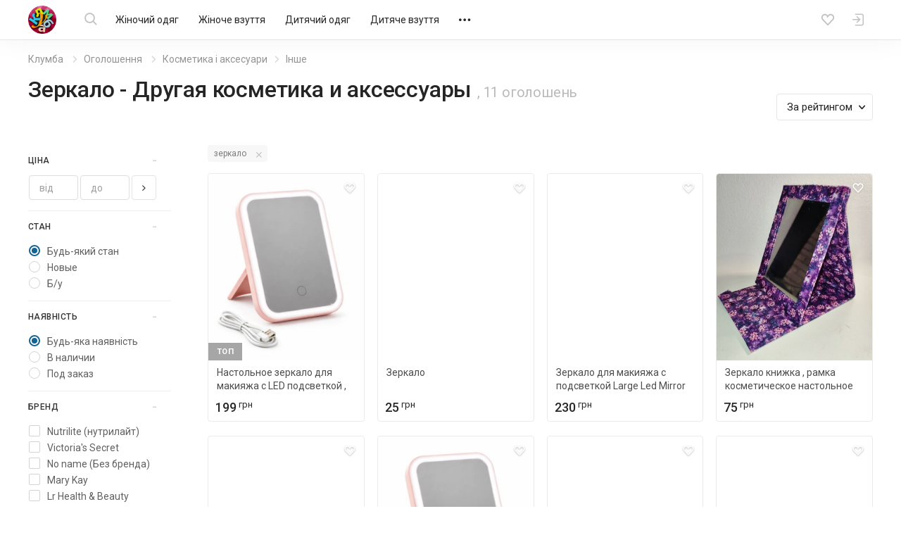

--- FILE ---
content_type: text/html; charset=UTF-8
request_url: https://kloomba.com/market/aksessuary-i-kosmetika-drugoe/?q=%D0%B7%D0%B5%D1%80%D0%BA%D0%B0%D0%BB%D0%BE
body_size: 20669
content:

    <!DOCTYPE html>
<html class="no-js" lang="ru">
<head>
    <meta charset="utf-8">
    <!--[if IE]>
    <meta http-equiv="X-UA-Compatible" content="IE=edge">
    <![endif]-->
    <title>Зеркало - Другая косметика и аксессуары - оголошення на KLOOMBA.COM</title>    
    
    <link rel="mask-icon" href="//st.kloomba.com/static/1/img/safari-pinned-tab.svg" color="#e23e7e">
    <meta name="apple-mobile-web-app-title" content="Клумба">
    <meta name="application-name" content="Клумба">

    <meta name="description" content="Зеркало ➔ оголошення на【KLOOMBA.COM】Вигідні ціни ✅ Доставка по Україні ✈ Нові та б/в товари для дому та всієї родини ✅">
    <meta property="og:description" content="Зеркало ➔ оголошення на【KLOOMBA.COM】Вигідні ціни ✅ Доставка по Україні ✈ Нові та б/в товари для дому та всієї родини ✅">
    <link rel="apple-touch-icon" sizes="57x57" href="//jpg.st.kloomba.com/img/kloomba-favicons/apple-icon-57x57.png?v=1">
<link rel="apple-touch-icon" sizes="60x60" href="//jpg.st.kloomba.com/img/kloomba-favicons/apple-icon-60x60.png?v=1">
<link rel="apple-touch-icon" sizes="72x72" href="//jpg.st.kloomba.com/img/kloomba-favicons/apple-icon-72x72.png?v=1">
<link rel="apple-touch-icon" sizes="76x76" href="//jpg.st.kloomba.com/img/kloomba-favicons/apple-icon-76x76.png?v=1">
<link rel="apple-touch-icon" sizes="114x114" href="//jpg.st.kloomba.com/img/kloomba-favicons/apple-icon-114x114.png?v=1">
<link rel="apple-touch-icon" sizes="120x120" href="//jpg.st.kloomba.com/img/kloomba-favicons/apple-icon-120x120.png?v=1">
<link rel="apple-touch-icon" sizes="144x144" href="//jpg.st.kloomba.com/img/kloomba-favicons/apple-icon-144x144.png?v=1">
<link rel="apple-touch-icon" sizes="152x152" href="//jpg.st.kloomba.com/img/kloomba-favicons/apple-icon-152x152.png?v=1">
<link rel="apple-touch-icon" sizes="180x180" href="//jpg.st.kloomba.com/img/kloomba-favicons/apple-icon-180x180.png?v=1">
<link rel="icon" type="image/png" sizes="192x192"  href="//jpg.st.kloomba.com/img/kloomba-favicons/android-icon-192x192.png?v=1">
<link rel="icon" type="image/png" sizes="32x32" href="//jpg.st.kloomba.com/img/kloomba-favicons/favicon-32x32.png?v=1">
<link rel="icon" type="image/png" sizes="96x96" href="//jpg.st.kloomba.com/img/kloomba-favicons/favicon-96x96.png?v=1">
<link rel="icon" type="image/png" sizes="16x16" href="//jpg.st.kloomba.com/img/kloomba-favicons/favicon-16x16.png?v=1">
<link rel="icon" href="//jpg.st.kloomba.com/img/kloomba-favicons/favicon-16x16.png?v=1">    <link href="https://fonts.googleapis.com/css?family=Roboto:400,500,700&amp;subset=cyrillic" rel="stylesheet">
    <link href="https://cdnjs.cloudflare.com/ajax/libs/font-awesome/4.7.0/css/font-awesome.min.css" rel="stylesheet">

            <link href="//css.st.kloomba.com/static/web-apps-dist/used/app.css?v=1762949573"
              rel="stylesheet"
              type="text/css"/>
    
    <meta name="viewport" content="width=device-width, initial-scale=1">

    <meta name="robots" content="index, follow"><link rel="canonical" href="https://kloomba.com/market/aksessuary-i-kosmetika-drugoe/?q=%D0%B7%D0%B5%D1%80%D0%BA%D0%B0%D0%BB%D0%BE" />    
            <script>
 (function(i,s,o,g,r,a,m){i['GoogleAnalyticsObject']=r;i[r]=i[r]||function(){
     (i[r].q=i[r].q||[]).push(arguments)},i[r].l=1*new Date();a=s.createElement(o),
         m=s.getElementsByTagName(o)[0];a.async=1;a.src=g;m.parentNode.insertBefore(a,m)
 })(window,document,'script','//www.google-analytics.com/analytics.js','ga');
 window.kl = window.kl || {};
 window.kl.gaIncludedPlugins = window.kl.gaIncludedPlugins || {};
  ga('create', 'UA-4076765-1', 'auto');
 ga('require', 'displayfeatures');
           ga('send', 'pageview');
 </script>
    
    <script type="application/ld+json">
        { "@context": "http://schema.org/", "@type": "WebSite", "url": "https://kloomba.com/", "name": "Клумба - товары для всей семьи", "logo": "https://jpg.st.kloomba.com/img/klumba-logo-512.png" }
    </script>
</head>
<body class="controller_market action_index  ">
<!-- MESSAGES WIDGET PLACEHOLDER START !-->
<div class="container-fluid kl-m-wrapper-fluid" id="kl-m-wrapper-fluid">
    <div class="wrapper kl-m-wrapper" id="kl-m-wrapper"></div>
</div>
<!-- MESSAGES WIDGET PLACEHOLDER END !-->

<div id="wrapper" class="">
    <header class="header" id="header">
        <div class="container">
            <div class="header__logo">
                <a href="/" class="logo">
                    <img src="//st.kloomba.com/static/1/img/logo.png" alt="Kloomba">
                </a>
            </div>


            <button type="button" class="header__btn header__btn-menu">
                <i class="icon icon-menu "></i>                <i class="icon icon-close "></i>            </button>


            <div class="header__menu_container">
                <div class="header__menu_container__inner">
                    <div class="header__search">
                        <div class="header__search__form" id="kl-nav-search-form-item">
                            <form action="/market/aksessuary-i-kosmetika-drugoe/" method="get" id="kl-nav-search-form">
                                <button type="submit" class="btn btn-default header__btn header__btn-search">
                                    <i class="icon icon-search "></i>                                </button>
                                <input class="kl-nav-search-autocomplete form-control"
                                       type="search"
                                       name="q"
                                       value="зеркало"
                                       placeholder="Я шукаю…"
                                       autocomplete="off">
                                <button type="reset" class="header__btn header__btn-search-reset">
                                    <i class="icon icon-close "></i>                                </button>
                            </form>
                        </div>
                    </div>

                                            <nav class="header__menu" role="navigation">
                            <div class="header__menu__inner">
                                                                                                                                        <a href="/market/zhenskaya-odezhda/"
                                       data-submenu="1"
                                       class="header__menu__item">
                                        Жіночий одяг                                    </a>
                                                                                                                                            <a href="/market/zhenskaya-obuv/"
                                       data-submenu="2"
                                       class="header__menu__item">
                                        Жіноче взуття                                    </a>
                                                                                                                                            <a href="/market/detskaya-odezhda/"
                                       data-submenu="3"
                                       class="header__menu__item">
                                        Дитячий одяг                                    </a>
                                                                                                                                            <a href="/market/detskaya-obuv/"
                                       data-submenu="4"
                                       class="header__menu__item">
                                        Дитяче взуття                                    </a>
                                                                                                                                            <a href="/market/detskie-tovary/"
                                       data-submenu="5"
                                       class="header__menu__item">
                                        Дитячі товари                                    </a>
                                                                                                                                            <a href="/market/aksessuary-i-kosmetika/"
                                       data-submenu="6"
                                       class="header__menu__item">
                                        Косметика і аксесуари                                    </a>
                                                                                                                                            <a href="/market/zhivotnie/"
                                       data-submenu="7"
                                       class="header__menu__item">
                                        Тварини                                    </a>
                                                                                                                                            <a href="/market/detskie-igrushki/"
                                       data-submenu="8"
                                       class="header__menu__item">
                                        Іграшки                                    </a>
                                                                                                                                            <a href="/market/muzhskaya-obuv/"
                                       data-submenu="9"
                                       class="header__menu__item">
                                        Чоловіче взуття                                    </a>
                                                                                                                                            <a href="/market/muzhskaya-odezhda/"
                                       data-submenu="10"
                                       class="header__menu__item">
                                        Чоловічий одяг                                    </a>
                                                                                                                                            <a href="/market/rukodelie/"
                                       data-submenu="11"
                                       class="header__menu__item">
                                        Рукоділля                                    </a>
                                                                                                                                            <a href="/market/sp-i-posredniki/"
                                       data-submenu="12"
                                       class="header__menu__item">
                                        Спільні покупки                                    </a>
                                                                                                                                            <a href="/market/sport-i-turizm/"
                                       data-submenu="13"
                                       class="header__menu__item">
                                        Спорт і туризм                                    </a>
                                                                                                                                            <a href="/market/avtotovary/"
                                       data-submenu="14"
                                       class="header__menu__item">
                                        Товари для авто                                    </a>
                                                                                                                                            <a href="/market/tovary-dlia-doma/"
                                       data-submenu="15"
                                       class="header__menu__item">
                                        Товари для дому                                    </a>
                                                                                                                                            <a href="/market/uslugi/"
                                       data-submenu="16"
                                       class="header__menu__item">
                                        Послуги                                    </a>
                                                                    
                                <div class="header__btn header__menu__item header__menu__item-more"
                                     data-submenu="17">
                                    <i class="icon icon-meatballs "></i>
                                    <div id="header__menu__submenu-17"
                                         class="header__menu__submenu header__menu__submenu-more"></div>
                                </div>
                            </div>
                        </nav>
                                    </div>

                                                                                                        <div id="header__menu__submenu-1" class="header__menu__submenu">
                            <div class="container">
                                <div class="header__menu__submenu__inner">
                                                                            <div class="header__menu__submenu__popular">
                                            <div class="header__menu__submenu__item">
                                                <a href="/market/zhenskaya-odezhda/"
                                                   class="header__menu__submenu__link">
                                                    Всі товари категорії                                                </a>
                                            </div>
                                                                                                                                            <div class="header__menu__submenu__item">
                                                    <a href="/market/zhenskie-bluzki/"
                                                       class="header__menu__submenu__link">
                                                        Блузи                                                    </a>
                                                </div>
                                                                                                                                            <div class="header__menu__submenu__item">
                                                    <a href="/market/zhenskie-bryuki/"
                                                       class="header__menu__submenu__link">
                                                        Штани                                                    </a>
                                                </div>
                                                                                                                                            <div class="header__menu__submenu__item">
                                                    <a href="/market/zhenskie-biustgaltery/"
                                                       class="header__menu__submenu__link">
                                                        Бюстгальтери                                                    </a>
                                                </div>
                                                                                                                                            <div class="header__menu__submenu__item">
                                                    <a href="/market/zhenskie-dzhinsy/"
                                                       class="header__menu__submenu__link">
                                                        Джинси                                                    </a>
                                                </div>
                                                                                                                                            <div class="header__menu__submenu__item">
                                                    <a href="/market/zhenskie-kostyumy/"
                                                       class="header__menu__submenu__link">
                                                        Костюми                                                    </a>
                                                </div>
                                                                                                                                            <div class="header__menu__submenu__item">
                                                    <a href="/market/zhenskie-kurtki/"
                                                       class="header__menu__submenu__link">
                                                        Куртки                                                    </a>
                                                </div>
                                                                                    </div>
                                    
                                    <div class="header__menu__submenu__block">
                                                                                                                                <div class="header__menu__submenu__item">
                                                <a href="/market/zhenskoe-belye-i-domashnyaya-odezhda/"
                                                   class="header__menu__submenu__link">
                                                    Білизна та домашній одяг                                                </a>
                                            </div>
                                                                                                                                <div class="header__menu__submenu__item">
                                                <a href="/market/zhenskaya-verkhnyaya-odezhda/"
                                                   class="header__menu__submenu__link">
                                                    Верхній одяг                                                </a>
                                            </div>
                                                                                                                                <div class="header__menu__submenu__item">
                                                <a href="/market/zhenskie-golovnye-ubory-aksessuary/"
                                                   class="header__menu__submenu__link">
                                                    Головні убори та аксесуари                                                </a>
                                            </div>
                                                                                                                                <div class="header__menu__submenu__item">
                                                <a href="/market/zhenskaya-odezhda-niz/"
                                                   class="header__menu__submenu__link">
                                                    Джинси та штани                                                </a>
                                            </div>
                                                                                                                                <div class="header__menu__submenu__item">
                                                <a href="/market/odezhda-dlia-beremennyh/"
                                                   class="header__menu__submenu__link">
                                                    Для вагітних і годувальниць                                                </a>
                                            </div>
                                                                                                                                <div class="header__menu__submenu__item">
                                                <a href="/market/zhenskaya-odezhda-drugoe/"
                                                   class="header__menu__submenu__link">
                                                    Інше                                                </a>
                                            </div>
                                                                                                                                <div class="header__menu__submenu__item">
                                                <a href="/market/zhenskie-kostyumy-i-komplekty/"
                                                   class="header__menu__submenu__link">
                                                    Костюми та комплекти                                                </a>
                                            </div>
                                                                                                                                <div class="header__menu__submenu__item">
                                                <a href="/market/zhenskie-pidzhaki-i-zhiletki/"
                                                   class="header__menu__submenu__link">
                                                    Піджаки і жилети                                                </a>
                                            </div>
                                                                                                                                <div class="header__menu__submenu__item">
                                                <a href="/market/zhenskie-platya-i-sarafany/"
                                                   class="header__menu__submenu__link">
                                                    Сукні                                                </a>
                                            </div>
                                                                                                                                <div class="header__menu__submenu__item">
                                                <a href="/market/zhenskie-kupalniki/"
                                                   class="header__menu__submenu__link">
                                                    Пляжний одяг                                                </a>
                                            </div>
                                                                                                                                <div class="header__menu__submenu__item">
                                                <a href="/market/zhenskie-bluzki-rubashki/"
                                                   class="header__menu__submenu__link">
                                                    Сорочки й блузки                                                </a>
                                            </div>
                                                                                                                                <div class="header__menu__submenu__item">
                                                <a href="/market/zhenskaya-odezhda-verkh/"
                                                   class="header__menu__submenu__link">
                                                    Светри та реглани                                                </a>
                                            </div>
                                                                                                                                <div class="header__menu__submenu__item">
                                                <a href="/market/zhenskie-futbolki-i-mayki/"
                                                   class="header__menu__submenu__link">
                                                    Футболки та майки                                                </a>
                                            </div>
                                                                                                                                <div class="header__menu__submenu__item">
                                                <a href="/market/zhenskie-shorty-i-yubki/"
                                                   class="header__menu__submenu__link">
                                                    Шорти та спідниці                                                </a>
                                            </div>
                                                                            </div>
                                </div>
                            </div>
                        </div>
                                                                                            <div id="header__menu__submenu-2" class="header__menu__submenu">
                            <div class="container">
                                <div class="header__menu__submenu__inner">
                                                                            <div class="header__menu__submenu__popular">
                                            <div class="header__menu__submenu__item">
                                                <a href="/market/zhenskaya-obuv/"
                                                   class="header__menu__submenu__link">
                                                    Всі товари категорії                                                </a>
                                            </div>
                                                                                                                                            <div class="header__menu__submenu__item">
                                                    <a href="/market/zhenskie-baletki/"
                                                       class="header__menu__submenu__link">
                                                        Балетки                                                    </a>
                                                </div>
                                                                                                                                            <div class="header__menu__submenu__item">
                                                    <a href="/market/zhenskie-demi-botinki/"
                                                       class="header__menu__submenu__link">
                                                        Черевики                                                    </a>
                                                </div>
                                                                                                                                            <div class="header__menu__submenu__item">
                                                    <a href="/market/zhenskie-zakrytye-tufli/"
                                                       class="header__menu__submenu__link">
                                                        Закриті туфлі                                                    </a>
                                                </div>
                                                                                                                                            <div class="header__menu__submenu__item">
                                                    <a href="/market/zhenskie-kedy/"
                                                       class="header__menu__submenu__link">
                                                        Кеди                                                    </a>
                                                </div>
                                                                                                                                            <div class="header__menu__submenu__item">
                                                    <a href="/market/zhenskie-krossovki/"
                                                       class="header__menu__submenu__link">
                                                        Кросівки                                                    </a>
                                                </div>
                                                                                                                                            <div class="header__menu__submenu__item">
                                                    <a href="/market/zhenskie-mokasiny-i-espadrili/"
                                                       class="header__menu__submenu__link">
                                                        Мокасини і еспадрильї                                                    </a>
                                                </div>
                                                                                    </div>
                                    
                                    <div class="header__menu__submenu__block">
                                                                                                                                <div class="header__menu__submenu__item">
                                                <a href="/market/zhenskaya-letnyaya-obuv/"
                                                   class="header__menu__submenu__link">
                                                    Літнє взуття                                                </a>
                                            </div>
                                                                                                                                <div class="header__menu__submenu__item">
                                                <a href="/market/zhenskaya-demisezonnaya-obuv/"
                                                   class="header__menu__submenu__link">
                                                    Чоботи і черевики                                                 </a>
                                            </div>
                                                                                                                                <div class="header__menu__submenu__item">
                                                <a href="/market/zhenskaya-sportivnaya-obuv/"
                                                   class="header__menu__submenu__link">
                                                    Спортивне взуття                                                </a>
                                            </div>
                                                                                                                                <div class="header__menu__submenu__item">
                                                <a href="/market/zhenskie-tapochki/"
                                                   class="header__menu__submenu__link">
                                                    Капці                                                </a>
                                            </div>
                                                                                                                                <div class="header__menu__submenu__item">
                                                <a href="/market/zhenskie-tufli/"
                                                   class="header__menu__submenu__link">
                                                    Туфлі                                                </a>
                                            </div>
                                                                            </div>
                                </div>
                            </div>
                        </div>
                                                                                            <div id="header__menu__submenu-3" class="header__menu__submenu">
                            <div class="container">
                                <div class="header__menu__submenu__inner">
                                                                            <div class="header__menu__submenu__popular">
                                            <div class="header__menu__submenu__item">
                                                <a href="/market/detskaya-odezhda/"
                                                   class="header__menu__submenu__link">
                                                    Всі товари категорії                                                </a>
                                            </div>
                                                                                                                                            <div class="header__menu__submenu__item">
                                                    <a href="/market/detskie-djinsy/"
                                                       class="header__menu__submenu__link">
                                                        Джинси                                                    </a>
                                                </div>
                                                                                                                                            <div class="header__menu__submenu__item">
                                                    <a href="/market/detskie-kostjumy/"
                                                       class="header__menu__submenu__link">
                                                        Костюми                                                    </a>
                                                </div>
                                                                                                                                            <div class="header__menu__submenu__item">
                                                    <a href="/market/detskie-kurtki/"
                                                       class="header__menu__submenu__link">
                                                        Куртки                                                    </a>
                                                </div>
                                                                                                                                            <div class="header__menu__submenu__item">
                                                    <a href="/market/detskie-noski-i-golfy/"
                                                       class="header__menu__submenu__link">
                                                        Шкарпетки та гольфи                                                    </a>
                                                </div>
                                                                                                                                            <div class="header__menu__submenu__item">
                                                    <a href="/market/detskie-pakety-odezhdy/"
                                                       class="header__menu__submenu__link">
                                                        Пакети одягу                                                    </a>
                                                </div>
                                                                                                                                            <div class="header__menu__submenu__item">
                                                    <a href="/market/detskie-pizhamy/"
                                                       class="header__menu__submenu__link">
                                                        Піжами                                                    </a>
                                                </div>
                                                                                    </div>
                                    
                                    <div class="header__menu__submenu__block">
                                                                                                                                <div class="header__menu__submenu__item">
                                                <a href="/market/detskie-shapki-sharfy/"
                                                   class="header__menu__submenu__link">
                                                    Головні убори та аксесуари                                                </a>
                                            </div>
                                                                                                                                <div class="header__menu__submenu__item">
                                                <a href="/market/detskoe-nizhnee-belye-i-domashnyaya-odezhda/"
                                                   class="header__menu__submenu__link">
                                                    Білизна та домашній одяг                                                </a>
                                            </div>
                                                                                                                                <div class="header__menu__submenu__item">
                                                <a href="/market/detskaya-odezhda-niz/"
                                                   class="header__menu__submenu__link">
                                                    Брюки та джинси                                                </a>
                                            </div>
                                                                                                                                <div class="header__menu__submenu__item">
                                                <a href="/market/detskaya-verkhnyaya-odezhda/"
                                                   class="header__menu__submenu__link">
                                                    Верхній одяг                                                </a>
                                            </div>
                                                                                                                                <div class="header__menu__submenu__item">
                                                <a href="/market/detskaya-odezhda-dlya-malyshey/"
                                                   class="header__menu__submenu__link">
                                                    Для малюків                                                </a>
                                            </div>
                                                                                                                                <div class="header__menu__submenu__item">
                                                <a href="/market/detskie-komplekty-odezhdy/"
                                                   class="header__menu__submenu__link">
                                                    Костюми та комплекти                                                </a>
                                            </div>
                                                                                                                                <div class="header__menu__submenu__item">
                                                <a href="/market/detskie-pidzhaki-i-zhakety/"
                                                   class="header__menu__submenu__link">
                                                    Піджаки та жакети                                                </a>
                                            </div>
                                                                                                                                <div class="header__menu__submenu__item">
                                                <a href="/market/detskie-platia-sarafany/"
                                                   class="header__menu__submenu__link">
                                                    Сукні і сарафани                                                </a>
                                            </div>
                                                                                                                                <div class="header__menu__submenu__item">
                                                <a href="/market/detskie-rubashki-i-vyshivanki/"
                                                   class="header__menu__submenu__link">
                                                    Сорочки та вишиванки                                                </a>
                                            </div>
                                                                                                                                <div class="header__menu__submenu__item">
                                                <a href="/market/detskie-svitera-i-reglany/"
                                                   class="header__menu__submenu__link">
                                                    Светри та реглани                                                </a>
                                            </div>
                                                                                                                                <div class="header__menu__submenu__item">
                                                <a href="/market/detskaya-odezhda-verkh/"
                                                   class="header__menu__submenu__link">
                                                    Футболки та майки                                                </a>
                                            </div>
                                                                                                                                <div class="header__menu__submenu__item">
                                                <a href="/market/detskie-kapri-shorty/"
                                                   class="header__menu__submenu__link">
                                                    Шорти й капрі                                                </a>
                                            </div>
                                                                                                                                <div class="header__menu__submenu__item">
                                                <a href="/market/detskie-yubki/"
                                                   class="header__menu__submenu__link">
                                                    Спідниці                                                </a>
                                            </div>
                                                                            </div>
                                </div>
                            </div>
                        </div>
                                                                                            <div id="header__menu__submenu-4" class="header__menu__submenu">
                            <div class="container">
                                <div class="header__menu__submenu__inner">
                                                                            <div class="header__menu__submenu__popular">
                                            <div class="header__menu__submenu__item">
                                                <a href="/market/detskaya-obuv/"
                                                   class="header__menu__submenu__link">
                                                    Всі товари категорії                                                </a>
                                            </div>
                                                                                                                                            <div class="header__menu__submenu__item">
                                                    <a href="/market/detskie-baletki/"
                                                       class="header__menu__submenu__link">
                                                        Балетки                                                    </a>
                                                </div>
                                                                                                                                            <div class="header__menu__submenu__item">
                                                    <a href="/market/detskie-botinki/"
                                                       class="header__menu__submenu__link">
                                                        Черевики і чоботи                                                    </a>
                                                </div>
                                                                                                                                            <div class="header__menu__submenu__item">
                                                    <a href="/market/detskie-butsy/"
                                                       class="header__menu__submenu__link">
                                                        Бутси                                                    </a>
                                                </div>
                                                                                                                                            <div class="header__menu__submenu__item">
                                                    <a href="/market/detskie-kedy/"
                                                       class="header__menu__submenu__link">
                                                        Кеди                                                    </a>
                                                </div>
                                                                                                                                            <div class="header__menu__submenu__item">
                                                    <a href="/market/detskie-kroksy-i-analogi/"
                                                       class="header__menu__submenu__link">
                                                        Крокси і аналоги                                                    </a>
                                                </div>
                                                                                                                                            <div class="header__menu__submenu__item">
                                                    <a href="/market/detskie-krossovki/"
                                                       class="header__menu__submenu__link">
                                                        Кросівки                                                    </a>
                                                </div>
                                                                                    </div>
                                    
                                    <div class="header__menu__submenu__block">
                                                                                                                                <div class="header__menu__submenu__item">
                                                <a href="/market/detskaya-letnyaya-obuv/"
                                                   class="header__menu__submenu__link">
                                                    Босоніжки і шльопанці                                                </a>
                                            </div>
                                                                                                                                <div class="header__menu__submenu__item">
                                                <a href="/market/detskaya-sportivnaya-obuv/"
                                                   class="header__menu__submenu__link">
                                                    Кросівки і кеди                                                 </a>
                                            </div>
                                                                                                                                <div class="header__menu__submenu__item">
                                                <a href="/market/detskie-sapogi-i-botinki/"
                                                   class="header__menu__submenu__link">
                                                    Чоботи і черевики                                                 </a>
                                            </div>
                                                                                                                                <div class="header__menu__submenu__item">
                                                <a href="/market/detskie-tapochki/"
                                                   class="header__menu__submenu__link">
                                                    Капці                                                </a>
                                            </div>
                                                                                                                                <div class="header__menu__submenu__item">
                                                <a href="/market/detskie-tufli-i-baletki/"
                                                   class="header__menu__submenu__link">
                                                    Туфлі                                                </a>
                                            </div>
                                                                            </div>
                                </div>
                            </div>
                        </div>
                                                                                            <div id="header__menu__submenu-5" class="header__menu__submenu">
                            <div class="container">
                                <div class="header__menu__submenu__inner">
                                                                            <div class="header__menu__submenu__popular">
                                            <div class="header__menu__submenu__item">
                                                <a href="/market/detskie-tovary/"
                                                   class="header__menu__submenu__link">
                                                    Всі товари категорії                                                </a>
                                            </div>
                                                                                                                                            <div class="header__menu__submenu__item">
                                                    <a href="/market/detskie-butylochki/"
                                                       class="header__menu__submenu__link">
                                                        Пляшечки                                                    </a>
                                                </div>
                                                                                                                                            <div class="header__menu__submenu__item">
                                                    <a href="/market/detskie-knigi/"
                                                       class="header__menu__submenu__link">
                                                        Дитячі книги                                                    </a>
                                                </div>
                                                                                                                                            <div class="header__menu__submenu__item">
                                                    <a href="/market/detskie-aksessuary-dlya-volos/"
                                                       class="header__menu__submenu__link">
                                                        Для волосся                                                    </a>
                                                </div>
                                                                                                                                            <div class="header__menu__submenu__item">
                                                    <a href="/market/detskie-koshelki/"
                                                       class="header__menu__submenu__link">
                                                        Гаманці                                                    </a>
                                                </div>
                                                                                                                                            <div class="header__menu__submenu__item">
                                                    <a href="/market/detskie-kartochki/"
                                                       class="header__menu__submenu__link">
                                                        Розвиваючі картки                                                    </a>
                                                </div>
                                                                                                                                            <div class="header__menu__submenu__item">
                                                    <a href="/market/detskie-odeyala-i-pledy/"
                                                       class="header__menu__submenu__link">
                                                        Ковдри та пледи                                                    </a>
                                                </div>
                                                                                    </div>
                                    
                                    <div class="header__menu__submenu__block">
                                                                                                                                <div class="header__menu__submenu__item">
                                                <a href="/market/detskie-avtokresla/"
                                                   class="header__menu__submenu__link">
                                                    Автокрісла                                                </a>
                                            </div>
                                                                                                                                <div class="header__menu__submenu__item">
                                                <a href="/market/detskie-aksessuary/"
                                                   class="header__menu__submenu__link">
                                                    Дитячі аксесуари                                                </a>
                                            </div>
                                                                                                                                <div class="header__menu__submenu__item">
                                                <a href="/market/bezopasnost/"
                                                   class="header__menu__submenu__link">
                                                    Безпека                                                </a>
                                            </div>
                                                                                                                                <div class="header__menu__submenu__item">
                                                <a href="/market/detskiy-tekstil/"
                                                   class="header__menu__submenu__link">
                                                    Дитячий текстиль                                                </a>
                                            </div>
                                                                                                                                <div class="header__menu__submenu__item">
                                                <a href="/market/drugie-detskie-tovary/"
                                                   class="header__menu__submenu__link">
                                                    Інше                                                </a>
                                            </div>
                                                                                                                                <div class="header__menu__submenu__item">
                                                <a href="/market/detskie-knigi-i-posobiya/"
                                                   class="header__menu__submenu__link">
                                                    Книги та посібники                                                </a>
                                            </div>
                                                                                                                                <div class="header__menu__submenu__item">
                                                <a href="/market/detskie-koliaski/"
                                                   class="header__menu__submenu__link">
                                                    Коляски                                                </a>
                                            </div>
                                                                                                                                <div class="header__menu__submenu__item">
                                                <a href="/market/detskaya-kosmetika-i-gigiena/"
                                                   class="header__menu__submenu__link">
                                                    Косметика та гігієна                                                </a>
                                            </div>
                                                                                                                                <div class="header__menu__submenu__item">
                                                <a href="/market/detskaya-mebel/"
                                                   class="header__menu__submenu__link">
                                                    Меблі                                                </a>
                                            </div>
                                                                                                                                <div class="header__menu__submenu__item">
                                                <a href="/market/naduvnye-tovary/"
                                                   class="header__menu__submenu__link">
                                                    Надувні товари                                                </a>
                                            </div>
                                                                                                                                <div class="header__menu__submenu__item">
                                                <a href="/market/detskie-igrovye-ploshhadki/"
                                                   class="header__menu__submenu__link">
                                                    Майданчики                                                </a>
                                            </div>
                                                                                                                                <div class="header__menu__submenu__item">
                                                <a href="/market/detskaya-posuda/"
                                                   class="header__menu__submenu__link">
                                                    Посуд                                                </a>
                                            </div>
                                                                                                                                <div class="header__menu__submenu__item">
                                                <a href="/market/detskie-slingi/"
                                                   class="header__menu__submenu__link">
                                                    Слінги і переноски                                                </a>
                                            </div>
                                                                                                                                <div class="header__menu__submenu__item">
                                                <a href="/market/detskie-sportivnye-ugolki/"
                                                   class="header__menu__submenu__link">
                                                    Спортивні куточки                                                </a>
                                            </div>
                                                                                                                                <div class="header__menu__submenu__item">
                                                <a href="/market/detskii-transport/"
                                                   class="header__menu__submenu__link">
                                                    Транспорт                                                </a>
                                            </div>
                                                                                                                                <div class="header__menu__submenu__item">
                                                <a href="/market/detskie-tovary-dlia-vannoy-i-tualeta/"
                                                   class="header__menu__submenu__link">
                                                    Туалет і ванна                                                </a>
                                            </div>
                                                                                                                                <div class="header__menu__submenu__item">
                                                <a href="/market/detskaya-elektronika/"
                                                   class="header__menu__submenu__link">
                                                    Електронні дитячі товари                                                </a>
                                            </div>
                                                                            </div>
                                </div>
                            </div>
                        </div>
                                                                                            <div id="header__menu__submenu-6" class="header__menu__submenu">
                            <div class="container">
                                <div class="header__menu__submenu__inner">
                                                                            <div class="header__menu__submenu__popular">
                                            <div class="header__menu__submenu__item">
                                                <a href="/market/aksessuary-i-kosmetika/"
                                                   class="header__menu__submenu__link">
                                                    Всі товари категорії                                                </a>
                                            </div>
                                                                                                                                            <div class="header__menu__submenu__item">
                                                    <a href="/market/braslety/"
                                                       class="header__menu__submenu__link">
                                                        Браслети                                                    </a>
                                                </div>
                                                                                                                                            <div class="header__menu__submenu__item">
                                                    <a href="/market/geli-mylo-peny/"
                                                       class="header__menu__submenu__link">
                                                        Гелі, мило, піни                                                    </a>
                                                </div>
                                                                                                                                            <div class="header__menu__submenu__item">
                                                    <a href="/market/kolye-podveski-kulony/"
                                                       class="header__menu__submenu__link">
                                                        Кольє, підвіски, кулони                                                    </a>
                                                </div>
                                                                                                                                            <div class="header__menu__submenu__item">
                                                    <a href="/market/kremy-dlia-litsa/"
                                                       class="header__menu__submenu__link">
                                                        Креми                                                    </a>
                                                </div>
                                                                                                                                            <div class="header__menu__submenu__item">
                                                    <a href="/market/maski-dlia-litsa/"
                                                       class="header__menu__submenu__link">
                                                        Маски                                                    </a>
                                                </div>
                                                                                                                                            <div class="header__menu__submenu__item">
                                                    <a href="/market/nabory-kosmetiki/"
                                                       class="header__menu__submenu__link">
                                                        Набори косметики                                                    </a>
                                                </div>
                                                                                    </div>
                                    
                                    <div class="header__menu__submenu__block">
                                                                                                                                <div class="header__menu__submenu__item">
                                                <a href="/market/antiseptiki/"
                                                   class="header__menu__submenu__link">
                                                    Антисептики                                                </a>
                                            </div>
                                                                                                                                <div class="header__menu__submenu__item">
                                                <a href="/market/galstuki-i-babochki/"
                                                   class="header__menu__submenu__link">
                                                    Краватки та метелики                                                </a>
                                            </div>
                                                                                                                                <div class="header__menu__submenu__item">
                                                <a href="/market/gigienicheskie-prinadlezhnosti/"
                                                   class="header__menu__submenu__link">
                                                    Гігієнічні засоби                                                </a>
                                            </div>
                                                                                                                                <div class="header__menu__submenu__item">
                                                <a href="/market/dekorativnaya-kosmetika/"
                                                   class="header__menu__submenu__link">
                                                    Декоративна косметика                                                </a>
                                            </div>
                                                                                                                                <div class="header__menu__submenu__item">
                                                <a href="/market/kosmetika-dlia-volos/"
                                                   class="header__menu__submenu__link">
                                                    Для волосся                                                </a>
                                            </div>
                                                                                                                                <div class="header__menu__submenu__item">
                                                <a href="/market/kosmetika-dlia-litsa/"
                                                   class="header__menu__submenu__link">
                                                    Для обличчя                                                </a>
                                            </div>
                                                                                                                                <div class="header__menu__submenu__item">
                                                <a href="/market/kosmetika-dlia-ruk-i-nog/"
                                                   class="header__menu__submenu__link">
                                                    Для рук і ніг                                                </a>
                                            </div>
                                                                                                                                <div class="header__menu__submenu__item">
                                                <a href="/market/kosmetika-dlia-tela/"
                                                   class="header__menu__submenu__link">
                                                    Для тіла                                                </a>
                                            </div>
                                                                                                                                <div class="header__menu__submenu__item">
                                                <a href="/market/aksessuary-i-kosmetika-drugoe/"
                                                   class="header__menu__submenu__link">
                                                    Інше                                                </a>
                                            </div>
                                                                                                                                <div class="header__menu__submenu__item">
                                                <a href="/market/zonty/"
                                                   class="header__menu__submenu__link">
                                                    Парасолі                                                </a>
                                            </div>
                                                                                                                                <div class="header__menu__submenu__item">
                                                <a href="/market/intimnye-tovary/"
                                                   class="header__menu__submenu__link">
                                                    Интимные товары                                                </a>
                                            </div>
                                                                                                                                <div class="header__menu__submenu__item">
                                                <a href="/market/kosmetichki/"
                                                   class="header__menu__submenu__link">
                                                    Косметички                                                </a>
                                            </div>
                                                                                                                                <div class="header__menu__submenu__item">
                                                <a href="/market/ochki/"
                                                   class="header__menu__submenu__link">
                                                    Окуляри                                                </a>
                                            </div>
                                                                                                                                <div class="header__menu__submenu__item">
                                                <a href="/market/pariki/"
                                                   class="header__menu__submenu__link">
                                                    Перуки                                                </a>
                                            </div>
                                                                                                                                <div class="header__menu__submenu__item">
                                                <a href="/market/parfyumeriya/"
                                                   class="header__menu__submenu__link">
                                                    Парфумерія                                                </a>
                                            </div>
                                                                                                                                <div class="header__menu__submenu__item">
                                                <a href="/market/remni/"
                                                   class="header__menu__submenu__link">
                                                    Ремені                                                </a>
                                            </div>
                                                                                                                                <div class="header__menu__submenu__item">
                                                <a href="/market/sumki-i-chemodany/"
                                                   class="header__menu__submenu__link">
                                                    Сумки та валізи                                                </a>
                                            </div>
                                                                                                                                <div class="header__menu__submenu__item">
                                                <a href="/market/ukrasheniya/"
                                                   class="header__menu__submenu__link">
                                                    Прикраси                                                </a>
                                            </div>
                                                                                                                                <div class="header__menu__submenu__item">
                                                <a href="/market/chasy/"
                                                   class="header__menu__submenu__link">
                                                    Годинники                                                </a>
                                            </div>
                                                                            </div>
                                </div>
                            </div>
                        </div>
                                                                                            <div id="header__menu__submenu-7" class="header__menu__submenu">
                            <div class="container">
                                <div class="header__menu__submenu__inner">
                                                                            <div class="header__menu__submenu__popular">
                                            <div class="header__menu__submenu__item">
                                                <a href="/market/zhivotnie/"
                                                   class="header__menu__submenu__link">
                                                    Всі товари категорії                                                </a>
                                            </div>
                                        </div>
                                    
                                    <div class="header__menu__submenu__block">
                                                                                                                                <div class="header__menu__submenu__item">
                                                <a href="/market/aksesuary-dlia-zhivotnyh/"
                                                   class="header__menu__submenu__link">
                                                    Аксесуари для тварин                                                </a>
                                            </div>
                                                                                                                                <div class="header__menu__submenu__item">
                                                <a href="/market/veterinarnye-uslugi/"
                                                   class="header__menu__submenu__link">
                                                    Ветеринарні послуги                                                </a>
                                            </div>
                                                                                                                                <div class="header__menu__submenu__item">
                                                <a href="/market/zhivotnye/"
                                                   class="header__menu__submenu__link">
                                                    Домашні тварини                                                </a>
                                            </div>
                                                                                                                                <div class="header__menu__submenu__item">
                                                <a href="/market/korm-dlia-zhivotnyh/"
                                                   class="header__menu__submenu__link">
                                                    Корм і вітаміни                                                </a>
                                            </div>
                                                                            </div>
                                </div>
                            </div>
                        </div>
                                                                                            <div id="header__menu__submenu-8" class="header__menu__submenu">
                            <div class="container">
                                <div class="header__menu__submenu__inner">
                                                                            <div class="header__menu__submenu__popular">
                                            <div class="header__menu__submenu__item">
                                                <a href="/market/detskie-igrushki/"
                                                   class="header__menu__submenu__link">
                                                    Всі товари категорії                                                </a>
                                            </div>
                                        </div>
                                    
                                    <div class="header__menu__submenu__block">
                                                                                                                                <div class="header__menu__submenu__item">
                                                <a href="/market/detskie-aktivnye-igry/"
                                                   class="header__menu__submenu__link">
                                                    Активні ігри                                                </a>
                                            </div>
                                                                                                                                <div class="header__menu__submenu__item">
                                                <a href="/market/detskie-golovolomki-i-konstruktory/"
                                                   class="header__menu__submenu__link">
                                                    Головоломки і конструктори                                                </a>
                                            </div>
                                                                                                                                <div class="header__menu__submenu__item">
                                                <a href="/market/igrushki-dlya-novorozhdennykh-i-malyshey/"
                                                   class="header__menu__submenu__link">
                                                    Для новонароджених і малюків                                                </a>
                                            </div>
                                                                                                                                <div class="header__menu__submenu__item">
                                                <a href="/market/igrushki-drugoe/"
                                                   class="header__menu__submenu__link">
                                                    Інші іграшки                                                </a>
                                            </div>
                                                                                                                                <div class="header__menu__submenu__item">
                                                <a href="/market/detskie-interaktivnye-igrushki/"
                                                   class="header__menu__submenu__link">
                                                    Інтерактивні іграшки                                                </a>
                                            </div>
                                                                                                                                <div class="header__menu__submenu__item">
                                                <a href="/market/krupnye-igrushki-dlya-detskoy/"
                                                   class="header__menu__submenu__link">
                                                    Великі іграшки для дитячої                                                </a>
                                            </div>
                                                                                                                                <div class="header__menu__submenu__item">
                                                <a href="/market/kukolnyy-mir/"
                                                   class="header__menu__submenu__link">
                                                    Ляльковий світ                                                </a>
                                            </div>
                                                                                                                                <div class="header__menu__submenu__item">
                                                <a href="/market/miagkie-igrushki/"
                                                   class="header__menu__submenu__link">
                                                    М'які іграшки                                                </a>
                                            </div>
                                                                                                                                <div class="header__menu__submenu__item">
                                                <a href="/market/detskie-nastolnye-igry/"
                                                   class="header__menu__submenu__link">
                                                    Настільні ігри                                                </a>
                                            </div>
                                                                                                                                <div class="header__menu__submenu__item">
                                                <a href="/market/detskie-nauchnye-igry/"
                                                   class="header__menu__submenu__link">
                                                    Наукові ігри та досліди                                                </a>
                                            </div>
                                                                                                                                <div class="header__menu__submenu__item">
                                                <a href="/market/spinnery-i-fidzhety/"
                                                   class="header__menu__submenu__link">
                                                    Спінери та фіджети                                                </a>
                                            </div>
                                                                                                                                <div class="header__menu__submenu__item">
                                                <a href="/market/detskie-rolevye-igry/"
                                                   class="header__menu__submenu__link">
                                                    Сюжетно-рольові ігри                                                </a>
                                            </div>
                                                                                                                                <div class="header__menu__submenu__item">
                                                <a href="/market/detskoe-tvorchestvo/"
                                                   class="header__menu__submenu__link">
                                                    Творчість                                                </a>
                                            </div>
                                                                                                                                <div class="header__menu__submenu__item">
                                                <a href="/market/detskiy-igrushechnyy-transport/"
                                                   class="header__menu__submenu__link">
                                                    Транспорт                                                </a>
                                            </div>
                                                                                                                                <div class="header__menu__submenu__item">
                                                <a href="/market/igrushechnye-figurki-i-personazhy/"
                                                   class="header__menu__submenu__link">
                                                    Фігурки та персонажі                                                </a>
                                            </div>
                                                                            </div>
                                </div>
                            </div>
                        </div>
                                                                                            <div id="header__menu__submenu-9" class="header__menu__submenu">
                            <div class="container">
                                <div class="header__menu__submenu__inner">
                                                                            <div class="header__menu__submenu__popular">
                                            <div class="header__menu__submenu__item">
                                                <a href="/market/muzhskaya-obuv/"
                                                   class="header__menu__submenu__link">
                                                    Всі товари категорії                                                </a>
                                            </div>
                                        </div>
                                    
                                    <div class="header__menu__submenu__block">
                                                                                                                                <div class="header__menu__submenu__item">
                                                <a href="/market/muzhskaya-demisezonnaya-obuv/"
                                                   class="header__menu__submenu__link">
                                                    Демісезонне взуття                                                </a>
                                            </div>
                                                                                                                                <div class="header__menu__submenu__item">
                                                <a href="/market/muzhskaya-zimnyaya-obuv/"
                                                   class="header__menu__submenu__link">
                                                    Зимове взуття                                                </a>
                                            </div>
                                                                                                                                <div class="header__menu__submenu__item">
                                                <a href="/market/muzhskaya-letnyaya-obuv/"
                                                   class="header__menu__submenu__link">
                                                    Літнє взуття                                                </a>
                                            </div>
                                                                                                                                <div class="header__menu__submenu__item">
                                                <a href="/market/muzhskaya-sportivnaya-obuv/"
                                                   class="header__menu__submenu__link">
                                                    Спортивне взуття                                                </a>
                                            </div>
                                                                                                                                <div class="header__menu__submenu__item">
                                                <a href="/market/muzhskie-tapochki/"
                                                   class="header__menu__submenu__link">
                                                    Капці                                                </a>
                                            </div>
                                                                                                                                <div class="header__menu__submenu__item">
                                                <a href="/market/muzhskie-tufli/"
                                                   class="header__menu__submenu__link">
                                                    Туфлі                                                </a>
                                            </div>
                                                                            </div>
                                </div>
                            </div>
                        </div>
                                                                                            <div id="header__menu__submenu-10" class="header__menu__submenu">
                            <div class="container">
                                <div class="header__menu__submenu__inner">
                                                                            <div class="header__menu__submenu__popular">
                                            <div class="header__menu__submenu__item">
                                                <a href="/market/muzhskaya-odezhda/"
                                                   class="header__menu__submenu__link">
                                                    Всі товари категорії                                                </a>
                                            </div>
                                        </div>
                                    
                                    <div class="header__menu__submenu__block">
                                                                                                                                <div class="header__menu__submenu__item">
                                                <a href="/market/muzhskoe-belye-i-domashnyaya-odezhda/"
                                                   class="header__menu__submenu__link">
                                                    Білизна та домашній одяг                                                </a>
                                            </div>
                                                                                                                                <div class="header__menu__submenu__item">
                                                <a href="/market/muzhskaya-odezhda-verh/"
                                                   class="header__menu__submenu__link">
                                                    Верх                                                </a>
                                            </div>
                                                                                                                                <div class="header__menu__submenu__item">
                                                <a href="/market/muzhskaya-verhnyaya-odezhda/"
                                                   class="header__menu__submenu__link">
                                                    Верхній одяг                                                </a>
                                            </div>
                                                                                                                                <div class="header__menu__submenu__item">
                                                <a href="/market/muzhskie-golovnye-ubory-i-aksessuary/"
                                                   class="header__menu__submenu__link">
                                                    Головні убори та аксесуари                                                </a>
                                            </div>
                                                                                                                                <div class="header__menu__submenu__item">
                                                <a href="/market/muzhskie-delovye-kostyumy/"
                                                   class="header__menu__submenu__link">
                                                    Ділові костюми                                                </a>
                                            </div>
                                                                                                                                <div class="header__menu__submenu__item">
                                                <a href="/market/muzhskie-karnavalnye-kostyumy/"
                                                   class="header__menu__submenu__link">
                                                    Карнавальні костюми                                                </a>
                                            </div>
                                                                                                                                <div class="header__menu__submenu__item">
                                                <a href="/market/muzhskaya-odezhda-niz/"
                                                   class="header__menu__submenu__link">
                                                    Низ                                                </a>
                                            </div>
                                                                                                                                <div class="header__menu__submenu__item">
                                                <a href="/market/muzhskie-pakety-odezhdy/"
                                                   class="header__menu__submenu__link">
                                                    Пакети одягу                                                </a>
                                            </div>
                                                                                                                                <div class="header__menu__submenu__item">
                                                <a href="/market/muzhskaya-sportivnaya-odezhda/"
                                                   class="header__menu__submenu__link">
                                                    Спортивний одяг                                                </a>
                                            </div>
                                                                            </div>
                                </div>
                            </div>
                        </div>
                                                                                            <div id="header__menu__submenu-11" class="header__menu__submenu">
                            <div class="container">
                                <div class="header__menu__submenu__inner">
                                                                            <div class="header__menu__submenu__popular">
                                            <div class="header__menu__submenu__item">
                                                <a href="/market/rukodelie/"
                                                   class="header__menu__submenu__link">
                                                    Всі товари категорії                                                </a>
                                            </div>
                                        </div>
                                    
                                    <div class="header__menu__submenu__block">
                                                                                                                                <div class="header__menu__submenu__item">
                                                <a href="/market/rukodelie-access/"
                                                   class="header__menu__submenu__link">
                                                    Аксесуари та косметика                                                </a>
                                            </div>
                                                                                                                                <div class="header__menu__submenu__item">
                                                <a href="/market/rukodelie-bloknoty/"
                                                   class="header__menu__submenu__link">
                                                    Блокноти й альбоми                                                </a>
                                            </div>
                                                                                                                                <div class="header__menu__submenu__item">
                                                <a href="/market/rukodelie-vyshivka/"
                                                   class="header__menu__submenu__link">
                                                    Вишивка                                                </a>
                                            </div>
                                                                                                                                <div class="header__menu__submenu__item">
                                                <a href="/market/rukodelie-viazanaia-odezhda/"
                                                   class="header__menu__submenu__link">
                                                    В'язаний одяг                                                </a>
                                            </div>
                                                                                                                                <div class="header__menu__submenu__item">
                                                <a href="/market/rukodelie-dekor-iz-dereva/"
                                                   class="header__menu__submenu__link">
                                                    Декор з дерева                                                </a>
                                            </div>
                                                                                                                                <div class="header__menu__submenu__item">
                                                <a href="/market/rukodelie-dekupazh/"
                                                   class="header__menu__submenu__link">
                                                    Декупаж                                                </a>
                                            </div>
                                                                                                                                <div class="header__menu__submenu__item">
                                                <a href="/market/rukodelie-igrushki/"
                                                   class="header__menu__submenu__link">
                                                    Іграшки                                                </a>
                                            </div>
                                                                                                                                <div class="header__menu__submenu__item">
                                                <a href="/market/rukodelie-kartiny/"
                                                   class="header__menu__submenu__link">
                                                    Картини                                                </a>
                                            </div>
                                                                                                                                <div class="header__menu__submenu__item">
                                                <a href="/market/rukodelie-koshelki/"
                                                   class="header__menu__submenu__link">
                                                    Гаманці                                                </a>
                                            </div>
                                                                                                                                <div class="header__menu__submenu__item">
                                                <a href="/market/rukodelie-oblozhki/"
                                                   class="header__menu__submenu__link">
                                                    Обкладинки та чохли                                                </a>
                                            </div>
                                                                                                                                <div class="header__menu__submenu__item">
                                                <a href="/market/rukodelie-odezhda/"
                                                   class="header__menu__submenu__link">
                                                    Одяг                                                </a>
                                            </div>
                                                                                                                                <div class="header__menu__submenu__item">
                                                <a href="/market/rukodelie-sumki/"
                                                   class="header__menu__submenu__link">
                                                    Сумки                                                </a>
                                            </div>
                                                                                                                                <div class="header__menu__submenu__item">
                                                <a href="/market/tkani-i-furnitura/"
                                                   class="header__menu__submenu__link">
                                                    Тканини та фурнітура                                                </a>
                                            </div>
                                                                                                                                <div class="header__menu__submenu__item">
                                                <a href="/market/rukodelie-odezhda-iz-tkani/"
                                                   class="header__menu__submenu__link">
                                                    Одяг з тканини                                                </a>
                                            </div>
                                                                                                                                <div class="header__menu__submenu__item">
                                                <a href="/market/topiariy/"
                                                   class="header__menu__submenu__link">
                                                    Топіарій                                                </a>
                                            </div>
                                                                                                                                <div class="header__menu__submenu__item">
                                                <a href="/market/rukodelie-ukrasheniia/"
                                                   class="header__menu__submenu__link">
                                                    Прикраси                                                </a>
                                            </div>
                                                                                                                                <div class="header__menu__submenu__item">
                                                <a href="/market/rukodelie-ukrasheniia-dlia-volos/"
                                                   class="header__menu__submenu__link">
                                                    Прикраси для волосся                                                </a>
                                            </div>
                                                                            </div>
                                </div>
                            </div>
                        </div>
                                                                                            <div id="header__menu__submenu-12" class="header__menu__submenu">
                            <div class="container">
                                <div class="header__menu__submenu__inner">
                                                                            <div class="header__menu__submenu__popular">
                                            <div class="header__menu__submenu__item">
                                                <a href="/market/sp-i-posredniki/"
                                                   class="header__menu__submenu__link">
                                                    Всі товари категорії                                                </a>
                                            </div>
                                        </div>
                                    
                                    <div class="header__menu__submenu__block">
                                                                                                                                <div class="header__menu__submenu__item">
                                                <a href="/market/sp-accessuary/"
                                                   class="header__menu__submenu__link">
                                                    Аксесуари та косметика                                                </a>
                                            </div>
                                                                                                                                <div class="header__menu__submenu__item">
                                                <a href="/market/sp-detskaya-obuv/"
                                                   class="header__menu__submenu__link">
                                                    Дитяче взуття                                                </a>
                                            </div>
                                                                                                                                <div class="header__menu__submenu__item">
                                                <a href="/market/sp-detskaya-odezhda/"
                                                   class="header__menu__submenu__link">
                                                    Дитячий одяг                                                </a>
                                            </div>
                                                                                                                                <div class="header__menu__submenu__item">
                                                <a href="/market/sp-drugoe/"
                                                   class="header__menu__submenu__link">
                                                    Інше                                                </a>
                                            </div>
                                                                                                                                <div class="header__menu__submenu__item">
                                                <a href="/market/sp-zhenskaya-obuv/"
                                                   class="header__menu__submenu__link">
                                                    Жіноче взуття                                                </a>
                                            </div>
                                                                                                                                <div class="header__menu__submenu__item">
                                                <a href="/market/sp-zhenskaya-odezhda/"
                                                   class="header__menu__submenu__link">
                                                    Жіночий одяг                                                </a>
                                            </div>
                                                                                                                                <div class="header__menu__submenu__item">
                                                <a href="/market/sp-igrushki/"
                                                   class="header__menu__submenu__link">
                                                    Іграшки                                                </a>
                                            </div>
                                                                                                                                <div class="header__menu__submenu__item">
                                                <a href="/market/sp-muzhskaya-obuv/"
                                                   class="header__menu__submenu__link">
                                                    Чоловіче взуття                                                </a>
                                            </div>
                                                                                                                                <div class="header__menu__submenu__item">
                                                <a href="/market/sp-muzhskaya-odezhda/"
                                                   class="header__menu__submenu__link">
                                                    Чоловічий одяг                                                </a>
                                            </div>
                                                                            </div>
                                </div>
                            </div>
                        </div>
                                                                                            <div id="header__menu__submenu-13" class="header__menu__submenu">
                            <div class="container">
                                <div class="header__menu__submenu__inner">
                                                                            <div class="header__menu__submenu__popular">
                                            <div class="header__menu__submenu__item">
                                                <a href="/market/sport-i-turizm/"
                                                   class="header__menu__submenu__link">
                                                    Всі товари категорії                                                </a>
                                            </div>
                                        </div>
                                    
                                    <div class="header__menu__submenu__block">
                                                                                                                                <div class="header__menu__submenu__item">
                                                <a href="/market/girobordy/"
                                                   class="header__menu__submenu__link">
                                                    Гіроборди                                                </a>
                                            </div>
                                                                                                                                <div class="header__menu__submenu__item">
                                                <a href="/market/drugie-sportivnye-tovary/"
                                                   class="header__menu__submenu__link">
                                                    Інші спортивні товари                                                </a>
                                            </div>
                                                                                                                                <div class="header__menu__submenu__item">
                                                <a href="/market/dlia-kataniya/"
                                                   class="header__menu__submenu__link">
                                                    Катання                                                </a>
                                            </div>
                                                                                                                                <div class="header__menu__submenu__item">
                                                <a href="/market/tovary-dlia-plavaniya/"
                                                   class="header__menu__submenu__link">
                                                    Плавання                                                </a>
                                            </div>
                                                                                                                                <div class="header__menu__submenu__item">
                                                <a href="/market/rybalka/"
                                                   class="header__menu__submenu__link">
                                                    Риболовля                                                </a>
                                            </div>
                                                                                                                                <div class="header__menu__submenu__item">
                                                <a href="/market/sportivnye-gadzhety/"
                                                   class="header__menu__submenu__link">
                                                    Спортивні гаджети                                                </a>
                                            </div>
                                                                                                                                <div class="header__menu__submenu__item">
                                                <a href="/market/sportivnye-igry/"
                                                   class="header__menu__submenu__link">
                                                    Спортивні ігри                                                </a>
                                            </div>
                                                                                                                                <div class="header__menu__submenu__item">
                                                <a href="/market/turisticheskie-tovary/"
                                                   class="header__menu__submenu__link">
                                                    Туристичне спорядження                                                </a>
                                            </div>
                                                                                                                                <div class="header__menu__submenu__item">
                                                <a href="/market/fitness-i-trenazhery/"
                                                   class="header__menu__submenu__link">
                                                    Фітнес і тренажери                                                </a>
                                            </div>
                                                                            </div>
                                </div>
                            </div>
                        </div>
                                                                                            <div id="header__menu__submenu-14" class="header__menu__submenu">
                            <div class="container">
                                <div class="header__menu__submenu__inner">
                                                                            <div class="header__menu__submenu__popular">
                                            <div class="header__menu__submenu__item">
                                                <a href="/market/avtotovary/"
                                                   class="header__menu__submenu__link">
                                                    Всі товари категорії                                                </a>
                                            </div>
                                        </div>
                                    
                                    <div class="header__menu__submenu__block">
                                                                                                                                <div class="header__menu__submenu__item">
                                                <a href="/market/avtoaksessuary/"
                                                   class="header__menu__submenu__link">
                                                    Автоаксесуари                                                </a>
                                            </div>
                                                                                                                                <div class="header__menu__submenu__item">
                                                <a href="/market/avtozapchasti/"
                                                   class="header__menu__submenu__link">
                                                    Автозапчастини                                                </a>
                                            </div>
                                                                                                                                <div class="header__menu__submenu__item">
                                                <a href="/market/avtokosmetika/"
                                                   class="header__menu__submenu__link">
                                                    Автокосметика                                                </a>
                                            </div>
                                                                                                                                <div class="header__menu__submenu__item">
                                                <a href="/market/avtoelektronika/"
                                                   class="header__menu__submenu__link">
                                                    Автоелектроніка                                                </a>
                                            </div>
                                                                                                                                <div class="header__menu__submenu__item">
                                                <a href="/market/avtodrugoe/"
                                                   class="header__menu__submenu__link">
                                                    Інше                                                </a>
                                            </div>
                                                                            </div>
                                </div>
                            </div>
                        </div>
                                                                                            <div id="header__menu__submenu-15" class="header__menu__submenu">
                            <div class="container">
                                <div class="header__menu__submenu__inner">
                                                                            <div class="header__menu__submenu__popular">
                                            <div class="header__menu__submenu__item">
                                                <a href="/market/tovary-dlia-doma/"
                                                   class="header__menu__submenu__link">
                                                    Всі товари категорії                                                </a>
                                            </div>
                                        </div>
                                    
                                    <div class="header__menu__submenu__block">
                                                                                                                                <div class="header__menu__submenu__item">
                                                <a href="/market/bytovaya-tehnika/"
                                                   class="header__menu__submenu__link">
                                                    Побутова техніка                                                </a>
                                            </div>
                                                                                                                                <div class="header__menu__submenu__item">
                                                <a href="/market/bytovaya-himiya/"
                                                   class="header__menu__submenu__link">
                                                    Побутова хімія                                                </a>
                                            </div>
                                                                                                                                <div class="header__menu__submenu__item">
                                                <a href="/market/vsiakoe-dlia-doma/"
                                                   class="header__menu__submenu__link">
                                                    Всяка всячина                                                </a>
                                            </div>
                                                                                                                                <div class="header__menu__submenu__item">
                                                <a href="/market/dekor/"
                                                   class="header__menu__submenu__link">
                                                    Декор                                                </a>
                                            </div>
                                                                                                                                <div class="header__menu__submenu__item">
                                                <a href="/market/instrumenty-dlia-remonta/"
                                                   class="header__menu__submenu__link">
                                                    Інструменти                                                </a>
                                            </div>
                                                                                                                                <div class="header__menu__submenu__item">
                                                <a href="/market/kanztovary/"
                                                   class="header__menu__submenu__link">
                                                    Канцтовари                                                </a>
                                            </div>
                                                                                                                                <div class="header__menu__submenu__item">
                                                <a href="/market/klimaticheskaya-tehnika/"
                                                   class="header__menu__submenu__link">
                                                    Кліматична техніка                                                </a>
                                            </div>
                                                                                                                                <div class="header__menu__submenu__item">
                                                <a href="/market/knigi/"
                                                   class="header__menu__submenu__link">
                                                    Книги                                                </a>
                                            </div>
                                                                                                                                <div class="header__menu__submenu__item">
                                                <a href="/market/kollekcionirovanie/"
                                                   class="header__menu__submenu__link">
                                                    Коллекционирование                                                </a>
                                            </div>
                                                                                                                                <div class="header__menu__submenu__item">
                                                <a href="/market/mebel/"
                                                   class="header__menu__submenu__link">
                                                    Меблі                                                </a>
                                            </div>
                                                                                                                                <div class="header__menu__submenu__item">
                                                <a href="/market/medtehnika/"
                                                   class="header__menu__submenu__link">
                                                    Медтехніка                                                </a>
                                            </div>
                                                                                                                                <div class="header__menu__submenu__item">
                                                <a href="/market/muzykalnye-instrumenty/"
                                                   class="header__menu__submenu__link">
                                                    Музичні інструменти                                                </a>
                                            </div>
                                                                                                                                <div class="header__menu__submenu__item">
                                                <a href="/market/novyi-god/"
                                                   class="header__menu__submenu__link">
                                                    Новий рік                                                </a>
                                            </div>
                                                                                                                                <div class="header__menu__submenu__item">
                                                <a href="/market/posuda/"
                                                   class="header__menu__submenu__link">
                                                    Посуд                                                </a>
                                            </div>
                                                                                                                                <div class="header__menu__submenu__item">
                                                <a href="/market/produkty/"
                                                   class="header__menu__submenu__link">
                                                    Продукти                                                </a>
                                            </div>
                                                                                                                                <div class="header__menu__submenu__item">
                                                <a href="/market/sad-ogorod/"
                                                   class="header__menu__submenu__link">
                                                    Сад/город                                                </a>
                                            </div>
                                                                                                                                <div class="header__menu__submenu__item">
                                                <a href="/market/santehnika/"
                                                   class="header__menu__submenu__link">
                                                    Сантехніка                                                </a>
                                            </div>
                                                                                                                                <div class="header__menu__submenu__item">
                                                <a href="/market/svet/"
                                                   class="header__menu__submenu__link">
                                                    Світло                                                </a>
                                            </div>
                                                                                                                                <div class="header__menu__submenu__item">
                                                <a href="/market/tekstil/"
                                                   class="header__menu__submenu__link">
                                                    Текстиль                                                </a>
                                            </div>
                                                                                                                                <div class="header__menu__submenu__item">
                                                <a href="/market/filtry-dlia-vody/"
                                                   class="header__menu__submenu__link">
                                                    Фільтри для води                                                </a>
                                            </div>
                                                                                                                                <div class="header__menu__submenu__item">
                                                <a href="/market/elektronika/"
                                                   class="header__menu__submenu__link">
                                                    Електроніка                                                </a>
                                            </div>
                                                                            </div>
                                </div>
                            </div>
                        </div>
                                                                                            <div id="header__menu__submenu-16" class="header__menu__submenu">
                            <div class="container">
                                <div class="header__menu__submenu__inner">
                                                                            <div class="header__menu__submenu__popular">
                                            <div class="header__menu__submenu__item">
                                                <a href="/market/uslugi/"
                                                   class="header__menu__submenu__link">
                                                    Всі товари категорії                                                </a>
                                            </div>
                                        </div>
                                    
                                    <div class="header__menu__submenu__block">
                                                                                                                                <div class="header__menu__submenu__item">
                                                <a href="/market/bytovye-uslugi-remont/"
                                                   class="header__menu__submenu__link">
                                                    Побутові послуги та ремонт                                                </a>
                                            </div>
                                                                                                                                <div class="header__menu__submenu__item">
                                                <a href="/market/krasota-i-zdorovie/"
                                                   class="header__menu__submenu__link">
                                                    Краса та здоров'я                                                </a>
                                            </div>
                                                                                                                                <div class="header__menu__submenu__item">
                                                <a href="/market/nedvizhimost/"
                                                   class="header__menu__submenu__link">
                                                    Нерухомість                                                </a>
                                            </div>
                                                                                                                                <div class="header__menu__submenu__item">
                                                <a href="/market/niani/"
                                                   class="header__menu__submenu__link">
                                                    Няні                                                </a>
                                            </div>
                                                                                                                                <div class="header__menu__submenu__item">
                                                <a href="/market/prazdniki/"
                                                   class="header__menu__submenu__link">
                                                    Свята                                                </a>
                                            </div>
                                                                                                                                <div class="header__menu__submenu__item">
                                                <a href="/market/magiya-astrologiya/"
                                                   class="header__menu__submenu__link">
                                                    Психологія                                                </a>
                                            </div>
                                                                                                                                <div class="header__menu__submenu__item">
                                                <a href="/market/rabota-vakansii/"
                                                   class="header__menu__submenu__link">
                                                    Робота (вакансії)                                                </a>
                                            </div>
                                                                                                                                <div class="header__menu__submenu__item">
                                                <a href="/market/razvitie-detey/"
                                                   class="header__menu__submenu__link">
                                                    Розвиток дітей                                                </a>
                                            </div>
                                                                                                                                <div class="header__menu__submenu__item">
                                                <a href="/market/drugie-uslugi/"
                                                   class="header__menu__submenu__link">
                                                    Різне                                                </a>
                                            </div>
                                                                                                                                <div class="header__menu__submenu__item">
                                                <a href="/market/reklama-i-administrirovanie/"
                                                   class="header__menu__submenu__link">
                                                    Реклама й адміністрування                                                </a>
                                            </div>
                                                                                                                                <div class="header__menu__submenu__item">
                                                <a href="/market/obrazovanie/"
                                                   class="header__menu__submenu__link">
                                                    Репетитори і вчителі                                                </a>
                                            </div>
                                                                                                                                <div class="header__menu__submenu__item">
                                                <a href="/market/turizm-i-otdykh/"
                                                   class="header__menu__submenu__link">
                                                    Туризм і відпочинок                                                </a>
                                            </div>
                                                                                                                                <div class="header__menu__submenu__item">
                                                <a href="/market/foto-video-uslugi/"
                                                   class="header__menu__submenu__link">
                                                    Фото і відео                                                </a>
                                            </div>
                                                                                                                                <div class="header__menu__submenu__item">
                                                <a href="/market/yuridicheskie-uslugi/"
                                                   class="header__menu__submenu__link">
                                                    Юридичні та фінансові послуги                                                </a>
                                            </div>
                                                                            </div>
                                </div>
                            </div>
                        </div>
                                                                        </div>


            
                            <div class="header__auth">
                    <a href="/view/used-favourites/"
                       class="header__btn header__btn-favorites">
                        <i class="icon icon-heart-o "></i>                    </a>
                    <a href="/login/?ref2=%2F%2Fkloomba.com%2Fmarket%2Faksessuary-i-kosmetika-drugoe%2F%3Fq%3D%25D0%25B7%25D0%25B5%25D1%2580%25D0%25BA%25D0%25B0%25D0%25BB%25D0%25BE"
                       class="header__btn header__btn-login">
                        <i class="icon icon-login "></i>                    </a>
                </div>
                    </div>
            </header>

                
    
    
    
        
<div id="kl-breadcrumbs-cont">
        <div class="pathway">
    <div class="container scrollbar-hr">
<ol class="d-flex flex-nowrap list-unstyled"  itemscope itemtype="http://schema.org/BreadcrumbList">

        <li class="hidden-xs" itemprop="itemListElement" itemscope itemtype="http://schema.org/ListItem"><a class="pathway__item" href="/" title="Клумба" itemprop="item"><span itemprop="name">Клумба</span><meta itemprop="position" content="1" /> <i class="icon icon-chevron "></i></a></li>
                        <li itemprop="itemListElement" itemscope itemtype="http://schema.org/ListItem">
            <a class="pathway__item" href="/market/" title="Оголошення" itemprop="item">
                <span itemprop="name">Оголошення</span>
                <meta itemprop="position" content="2" /><i class="icon icon-chevron "></i>            </a>
        </li>
                                <li itemprop="itemListElement" itemscope itemtype="http://schema.org/ListItem"><a class="pathway__item" href="/market/aksessuary-i-kosmetika/" title="Косметика і аксесуари" itemprop="item"><span itemprop="name">Косметика і аксесуари</span><meta itemprop="position" content="3" /><i class="icon icon-chevron "></i></a></li>
                        <li itemprop="itemListElement" itemscope itemtype="http://schema.org/ListItem"><a class="pathway__item" href="/market/aksessuary-i-kosmetika-drugoe/" title="Інше" itemprop="item"><span itemprop="name">Інше</span><meta itemprop="position" content="4" /><i class="icon icon-chevron "></i></a></li>
        </ol>
    </div>
</div>
</div>

<section class="content catalog pt-0">
    <main class="content__main" role="main">
        <div class="container">
            <div class="row">
                <div class="col col-xs-12">
                    <div class="catalog__head">
                        <div class="catalog__head__title" id="kl-header-cont">
                            <h1>
    Зеркало - Другая косметика и аксессуары    <small>
        ,
        11 оголошень    </small>
</h1>
                        </div>
                    </div>
                </div>

                <div class="col col-sm-4 col-md-3 col-lg-3 col-xs-12" id="kl-market-filters-cont">
                    <div id="kl-js-market-filters-outside-categories">
                                            </div>


                                            <!-- Market filters start !-->
                        
<div id="kl-market-filters">

<div id="kl-market-filters-list" >
    <div class="visible-xs visible-is" style="margin-bottom: 12px">
        <h4 class="kl-market-filters-list-header text-center">Фільтри</h4>

        <button id="kl-js-market-filters-list-close" class=" btn btn-link kl-market-filters-list-close">
            <i class="fa fa-times"></i>
        </button>
    </div>

            <input type="hidden" name="category_id" data-dir="aksessuary-i-kosmetika-drugoe" value="1036663">
    
            <input type="hidden" name="q" id="kl-js-filter-search-input" value="зеркало">
    
    <ul class="list-unstyled without-sorting kl-margin-top-0">

        
                                        <li class=" kl-market-filter kl-js-market-filter"
                data-id="15"
                id="kl-market-filters-price">
                <a href="#kl-js-market-filter-values-15"
                   class="kl-market-filter-header with-caret kl-collapse-toggle  kl-collapse-toggle-right-xs relative-position kl-link-nounderline"
                   data-toggle="collapse">
                    <span class="kl-market-filter-header-title">
                        Ціна                    </span>
                    <span class="kl-js-market-filter-selected-label text-muted visible-xs-inline-block visible-is-inline-block kl-market-filter-selected-label"
                          data-selected-count="0">
                                            </span>
                </a>
                <div class="collapse in kl-collapse-no-animation-xs open-as-modal-xs kl-market-filter-values kl-js-market-filter-values"
                     id="kl-js-market-filter-values-15">
                    <ul class="list-unstyled">
                        <li class="visible-xs visible-is">
                            <a data-toggle="collapse"
                               class="kl-market-filter-header relative-position"
                               href="#kl-js-market-filter-values-15">
                                <i class="fa fa-long-arrow-left"></i>
                                <span>Ціна</span>
                            </a>
                        </li>
                        <li>
                            <form class="form-inline" id="kl-js-price-filter-form">
                                <label class="visible-xs-inline-block visible-is-inline-block kl-margin-0" style="vertical-align: middle">
                                    <strong>Від</strong>
                                </label>
                                <input placeholder="від"
                                       maxlength="6"
                                       class="form-control "
                                       type="number"
                                       id="price-from"
                                       name="price_from"
                                       min="0"
                                       tabindex="6"
                                       autocomplete="off"
                                       value="">
                                <label class="visible-xs-inline-block visible-is-inline-block kl-margin-0" style="vertical-align: middle">
                                    <strong>До</strong>
                                </label>
                                <input placeholder="до"
                                       maxlength="6"
                                       class="form-control "
                                       type="number"
                                       min="0"
                                       id="price-to"
                                       name="price_to"
                                       tabindex="7"
                                       autocomplete="off"
                                       value="">
                                <button type="submit"
                                        id="price-submit"
                                        class="btn btn-default hidden-xs hidden-is" tabindex="3"><i class="fa fa-angle-right"></i></button>
                                <div class="text-danger" id="kl-js-price-filter-form-error"></div>
                            </form>
                        </li>
                    </ul>
                </div>
            </li>
                                            <li class="kl-js-market-filter kl-market-filter" data-close-on-selected-xs="1">
                <a href="#kl-js-market-filter-values-2"
                   class="  kl-market-filter-header  with-caret kl-collapse-toggle kl-collapse-toggle-right-xs relative-position kl-link-nounderline"
                   data-toggle="collapse">
                    <span class="kl-market-filter-header-title">
                        Стан                    </span>
                    <span class="kl-js-market-filter-selected-label text-muted kl-market-filter-selected-label visible-xs-inline-block visible-is-inline-block"
                          data-selected-count="0">
                                            </span>
                </a>
                <div class="collapse in kl-market-filter-values kl-collapse-no-animation-xs open-as-modal-xs kl-js-market-filter-values" id="kl-js-market-filter-values-2">
                    <ul class="list-unstyled scrollable-h">
                        <li class="visible-xs visible-is">
                            <a data-toggle="collapse"
                               class="kl-market-filter-header relative-position"
                               href="#kl-js-market-filter-values-2">
                                <i class="fa fa-long-arrow-left"></i>
                                <span>Стан</span>
                            </a>
                        </li>
                        <li>
                            <div data-checked="1"
                                 class="kl-js-market-filter-value">
                                <label class="radio radio-primary">
                                    <input class="kl-js-market-filter-value-input kl-market-filter-input-any"
                                           value=""
                                           data-any="1"
                                        checked                                           name="filter_2"
                                           type="radio">
                                    <span class="control-indicator"></span>
                                    <a class="kl-js-market-filter-value-link kl-link-nounderline" href="/market/aksessuary-i-kosmetika-drugoe/?q=%D0%B7%D0%B5%D1%80%D0%BA%D0%B0%D0%BB%D0%BE">Будь-який стан</a>
                                </label>
                            </div>
                        </li>
                                                                                    <li>
                                    <div class="kl-js-market-filter-value">
                                        <label class=" radio radio-primary">
                                            <input class="kl-js-market-filter-value-input kl-market-filter-input"
                                                   value="3"
                                                   name="filter_2"
                                                   type="radio">
                                            <span class="control-indicator"></span>
                                            <a class="kl-js-market-filter-value-link kl-link-nounderline"
                                               href="/market/aksessuary-i-kosmetika-drugoe/filter/sostoyanie-new/?q=%D0%B7%D0%B5%D1%80%D0%BA%D0%B0%D0%BB%D0%BE">Новые</a>
                                        </label>
                                    </div>
                                </li>
                                                                                                                <li>
                                    <div class="kl-js-market-filter-value">
                                        <label class=" radio radio-primary">
                                            <input class="kl-js-market-filter-value-input kl-market-filter-input"
                                                   value="4"
                                                   name="filter_2"
                                                   type="radio">
                                            <span class="control-indicator"></span>
                                            <a class="kl-js-market-filter-value-link kl-link-nounderline"
                                               href="/market/aksessuary-i-kosmetika-drugoe/filter/sostoyanie-use/?q=%D0%B7%D0%B5%D1%80%D0%BA%D0%B0%D0%BB%D0%BE">Б/у</a>
                                        </label>
                                    </div>
                                </li>
                                                                        </ul>
                </div>
            </li>
                                            <li class="kl-js-market-filter kl-market-filter" data-close-on-selected-xs="1">
                <a href="#kl-js-market-filter-values-1"
                   class="  kl-market-filter-header  with-caret kl-collapse-toggle kl-collapse-toggle-right-xs relative-position kl-link-nounderline"
                   data-toggle="collapse">
                    <span class="kl-market-filter-header-title">
                        Наявність                    </span>
                    <span class="kl-js-market-filter-selected-label text-muted kl-market-filter-selected-label visible-xs-inline-block visible-is-inline-block"
                          data-selected-count="0">
                                            </span>
                </a>
                <div class="collapse in kl-market-filter-values kl-collapse-no-animation-xs open-as-modal-xs kl-js-market-filter-values" id="kl-js-market-filter-values-1">
                    <ul class="list-unstyled scrollable-h">
                        <li class="visible-xs visible-is">
                            <a data-toggle="collapse"
                               class="kl-market-filter-header relative-position"
                               href="#kl-js-market-filter-values-1">
                                <i class="fa fa-long-arrow-left"></i>
                                <span>Наявність</span>
                            </a>
                        </li>
                        <li>
                            <div data-checked="1"
                                 class="kl-js-market-filter-value">
                                <label class="radio radio-primary">
                                    <input class="kl-js-market-filter-value-input kl-market-filter-input-any"
                                           value=""
                                           data-any="1"
                                        checked                                           name="filter_1"
                                           type="radio">
                                    <span class="control-indicator"></span>
                                    <a class="kl-js-market-filter-value-link kl-link-nounderline" href="/market/aksessuary-i-kosmetika-drugoe/?q=%D0%B7%D0%B5%D1%80%D0%BA%D0%B0%D0%BB%D0%BE">Будь-яка наявність</a>
                                </label>
                            </div>
                        </li>
                                                                                    <li>
                                    <div class="kl-js-market-filter-value">
                                        <label class=" radio radio-primary">
                                            <input class="kl-js-market-filter-value-input kl-market-filter-input"
                                                   value="1"
                                                   name="filter_1"
                                                   type="radio">
                                            <span class="control-indicator"></span>
                                            <a class="kl-js-market-filter-value-link kl-link-nounderline"
                                               href="/market/aksessuary-i-kosmetika-drugoe/filter/nalichie-in_stock/?q=%D0%B7%D0%B5%D1%80%D0%BA%D0%B0%D0%BB%D0%BE">В наличии</a>
                                        </label>
                                    </div>
                                </li>
                                                                                                                <li>
                                    <div class="kl-js-market-filter-value">
                                        <label class=" radio radio-primary">
                                            <input class="kl-js-market-filter-value-input kl-market-filter-input"
                                                   value="2"
                                                   name="filter_1"
                                                   type="radio">
                                            <span class="control-indicator"></span>
                                            <a class="kl-js-market-filter-value-link kl-link-nounderline"
                                               href="/market/aksessuary-i-kosmetika-drugoe/filter/nalichie-by_order/?q=%D0%B7%D0%B5%D1%80%D0%BA%D0%B0%D0%BB%D0%BE">Под заказ</a>
                                        </label>
                                    </div>
                                </li>
                                                                        </ul>
                </div>
            </li>
                                            <li data-close-on-selected-xs="0" class=" kl-js-market-filter kl-market-filter">
    <a href="#kl-js-market-filter-values-3"
       class="  with-caret kl-market-filter-header kl-js-market-filter-toggle kl-collapse-toggle kl-collapse-toggle-right-xs relative-position kl-link-nounderline"
       data-toggle="collapse">
                    <span class="kl-market-filter-header-title">
                        Бренд                    </span>
        <span class="kl-js-market-filter-selected-label visible-xs-inline-block text-muted kl-market-filter-selected-label"
              data-selected-count="0">
                                </span>
    </a>
    <div class="collapse kl-collapse-no-animation-xs open-as-modal-xs kl-market-filter-values kl-js-market-filter-values in"
         id="kl-js-market-filter-values-3">
        <ul class="list-unstyled scrollable-h">
            <li class="visible-xs">
                <a data-toggle="collapse"
                   class="kl-market-filter-header relative-position"
                   href="#kl-js-market-filter-values-3">
                    <i class="fa fa-long-arrow-left"></i>
                    <span>Бренд</span>
                </a>
            </li>
                                                                    
                <li                         class=" ">
                    <div data-checked="0"
                         class="kl-js-market-filter-value">
                        <label class="checkbox checkbox-primary">
                            <input class="kl-js-market-filter-value-input kl-market-filter-input"
                                   value="1012713"
                                   name="filter_3[]"
                                                                       type="checkbox">
                            <span class="control-indicator" style=""></span>
                            <a class="kl-text-ellipsis kl-js-market-filter-value-link kl-link-nounderline" style="display: block" href="/market/aksessuary-i-kosmetika-drugoe_nutrilite/?q=%D0%B7%D0%B5%D1%80%D0%BA%D0%B0%D0%BB%D0%BE">Nutrilite (нутрилайт)</a>
                        </label>
                    </div>
                </li>

                
                                
                                            
                <li                         class=" ">
                    <div data-checked="0"
                         class="kl-js-market-filter-value">
                        <label class="checkbox checkbox-primary">
                            <input class="kl-js-market-filter-value-input kl-market-filter-input"
                                   value="451614"
                                   name="filter_3[]"
                                                                       type="checkbox">
                            <span class="control-indicator" style=""></span>
                            <a class="kl-text-ellipsis kl-js-market-filter-value-link kl-link-nounderline" style="display: block" href="/market/aksessuary-i-kosmetika-drugoe_victorias-secret/?q=%D0%B7%D0%B5%D1%80%D0%BA%D0%B0%D0%BB%D0%BE">Victoria's Secret</a>
                        </label>
                    </div>
                </li>

                
                                
                                            
                <li                         class=" ">
                    <div data-checked="0"
                         class="kl-js-market-filter-value">
                        <label class="checkbox checkbox-primary">
                            <input class="kl-js-market-filter-value-input kl-market-filter-input"
                                   value="1004971"
                                   name="filter_3[]"
                                                                       type="checkbox">
                            <span class="control-indicator" style=""></span>
                            <a class="kl-text-ellipsis kl-js-market-filter-value-link kl-link-nounderline" style="display: block" href="/market/aksessuary-i-kosmetika-drugoe_bez-brenda/?q=%D0%B7%D0%B5%D1%80%D0%BA%D0%B0%D0%BB%D0%BE">No name (Без бренда)</a>
                        </label>
                    </div>
                </li>

                
                                
                                            
                <li                         class=" ">
                    <div data-checked="0"
                         class="kl-js-market-filter-value">
                        <label class="checkbox checkbox-primary">
                            <input class="kl-js-market-filter-value-input kl-market-filter-input"
                                   value="439780"
                                   name="filter_3[]"
                                                                       type="checkbox">
                            <span class="control-indicator" style=""></span>
                            <a class="kl-text-ellipsis kl-js-market-filter-value-link kl-link-nounderline" style="display: block" href="/market/aksessuary-i-kosmetika-drugoe_mary-kay/?q=%D0%B7%D0%B5%D1%80%D0%BA%D0%B0%D0%BB%D0%BE">Mary Kay</a>
                        </label>
                    </div>
                </li>

                
                                
                                            
                <li                         class=" ">
                    <div data-checked="0"
                         class="kl-js-market-filter-value">
                        <label class="checkbox checkbox-primary">
                            <input class="kl-js-market-filter-value-input kl-market-filter-input"
                                   value="1042958"
                                   name="filter_3[]"
                                                                       type="checkbox">
                            <span class="control-indicator" style=""></span>
                            <a class="kl-text-ellipsis kl-js-market-filter-value-link kl-link-nounderline" style="display: block" href="/market/aksessuary-i-kosmetika-drugoe_lr-health-and-beauty/?q=%D0%B7%D0%B5%D1%80%D0%BA%D0%B0%D0%BB%D0%BE">Lr Health & Beauty</a>
                        </label>
                    </div>
                </li>

                
                                                        <li class="hidden-xs hidden-sm">
                        <a href="#" class="kl-js-show-more kl-show-more kl-link-nounderline">
                            <i class="fa fa-angle-down"></i><span>Ще 70</span>
                        </a>
                    </li>
                                
                                            
                <li style="border-top: 1px solid #eee;"                        class="visible-xs visible-sm ">
                    <div data-checked="0"
                         class="kl-js-market-filter-value">
                        <label class="checkbox checkbox-primary">
                            <input class="kl-js-market-filter-value-input kl-market-filter-input"
                                   value="1099586"
                                   name="filter_3[]"
                                                                       type="checkbox">
                            <span class="control-indicator" style=""></span>
                            <a class="kl-text-ellipsis kl-js-market-filter-value-link kl-link-nounderline" style="display: block" href="/market/aksessuary-i-kosmetika-drugoe_21st-century/?q=%D0%B7%D0%B5%D1%80%D0%BA%D0%B0%D0%BB%D0%BE">21st Century (21 Столиття)</a>
                        </label>
                    </div>
                </li>

                
                                
                                            
                <li                         class="visible-xs visible-sm ">
                    <div data-checked="0"
                         class="kl-js-market-filter-value">
                        <label class="checkbox checkbox-primary">
                            <input class="kl-js-market-filter-value-input kl-market-filter-input"
                                   value="441242"
                                   name="filter_3[]"
                                                                       type="checkbox">
                            <span class="control-indicator" style=""></span>
                            <a class="kl-text-ellipsis kl-js-market-filter-value-link kl-link-nounderline" style="display: block" href="/market/aksessuary-i-kosmetika-drugoe_accessories/?q=%D0%B7%D0%B5%D1%80%D0%BA%D0%B0%D0%BB%D0%BE">Accessorize</a>
                        </label>
                    </div>
                </li>

                
                                
                                            
                <li                         class="visible-xs visible-sm ">
                    <div data-checked="0"
                         class="kl-js-market-filter-value">
                        <label class="checkbox checkbox-primary">
                            <input class="kl-js-market-filter-value-input kl-market-filter-input"
                                   value="439329"
                                   name="filter_3[]"
                                                                       type="checkbox">
                            <span class="control-indicator" style=""></span>
                            <a class="kl-text-ellipsis kl-js-market-filter-value-link kl-link-nounderline" style="display: block" href="/market/aksessuary-i-kosmetika-drugoe_adidas/?q=%D0%B7%D0%B5%D1%80%D0%BA%D0%B0%D0%BB%D0%BE">Adidas</a>
                        </label>
                    </div>
                </li>

                
                                
                                            
                <li                         class="visible-xs visible-sm ">
                    <div data-checked="0"
                         class="kl-js-market-filter-value">
                        <label class="checkbox checkbox-primary">
                            <input class="kl-js-market-filter-value-input kl-market-filter-input"
                                   value="440806"
                                   name="filter_3[]"
                                                                       type="checkbox">
                            <span class="control-indicator" style=""></span>
                            <a class="kl-text-ellipsis kl-js-market-filter-value-link kl-link-nounderline" style="display: block" href="/market/aksessuary-i-kosmetika-drugoe_amway/?q=%D0%B7%D0%B5%D1%80%D0%BA%D0%B0%D0%BB%D0%BE">Amway</a>
                        </label>
                    </div>
                </li>

                
                                
                                            
                <li                         class="visible-xs visible-sm ">
                    <div data-checked="0"
                         class="kl-js-market-filter-value">
                        <label class="checkbox checkbox-primary">
                            <input class="kl-js-market-filter-value-input kl-market-filter-input"
                                   value="505610"
                                   name="filter_3[]"
                                                                       type="checkbox">
                            <span class="control-indicator" style=""></span>
                            <a class="kl-text-ellipsis kl-js-market-filter-value-link kl-link-nounderline" style="display: block" href="/market/aksessuary-i-kosmetika-drugoe_apple/?q=%D0%B7%D0%B5%D1%80%D0%BA%D0%B0%D0%BB%D0%BE">Apple</a>
                        </label>
                    </div>
                </li>

                
                                
                                            
                <li                         class="visible-xs visible-sm ">
                    <div data-checked="0"
                         class="kl-js-market-filter-value">
                        <label class="checkbox checkbox-primary">
                            <input class="kl-js-market-filter-value-input kl-market-filter-input"
                                   value="1076323"
                                   name="filter_3[]"
                                                                       type="checkbox">
                            <span class="control-indicator" style=""></span>
                            <a class="kl-text-ellipsis kl-js-market-filter-value-link kl-link-nounderline" style="display: block" href="/market/aksessuary-i-kosmetika-drugoe_bioaqua/?q=%D0%B7%D0%B5%D1%80%D0%BA%D0%B0%D0%BB%D0%BE">BIOAQUA (Биоаква)</a>
                        </label>
                    </div>
                </li>

                
                                
                                            
                <li                         class="visible-xs visible-sm ">
                    <div data-checked="0"
                         class="kl-js-market-filter-value">
                        <label class="checkbox checkbox-primary">
                            <input class="kl-js-market-filter-value-input kl-market-filter-input"
                                   value="1093300"
                                   name="filter_3[]"
                                                                       type="checkbox">
                            <span class="control-indicator" style=""></span>
                            <a class="kl-text-ellipsis kl-js-market-filter-value-link kl-link-nounderline" style="display: block" href="/market/aksessuary-i-kosmetika-drugoe_baellerry/?q=%D0%B7%D0%B5%D1%80%D0%BA%D0%B0%D0%BB%D0%BE">Baellerry (Балери)</a>
                        </label>
                    </div>
                </li>

                
                                
                                            
                <li                         class="visible-xs visible-sm ">
                    <div data-checked="0"
                         class="kl-js-market-filter-value">
                        <label class="checkbox checkbox-primary">
                            <input class="kl-js-market-filter-value-input kl-market-filter-input"
                                   value="1027988"
                                   name="filter_3[]"
                                                                       type="checkbox">
                            <span class="control-indicator" style=""></span>
                            <a class="kl-text-ellipsis kl-js-market-filter-value-link kl-link-nounderline" style="display: block" href="/market/aksessuary-i-kosmetika-drugoe_bath-and-body-works/?q=%D0%B7%D0%B5%D1%80%D0%BA%D0%B0%D0%BB%D0%BE">Bath and Body Works</a>
                        </label>
                    </div>
                </li>

                
                                
                                            
                <li                         class="visible-xs visible-sm ">
                    <div data-checked="0"
                         class="kl-js-market-filter-value">
                        <label class="checkbox checkbox-primary">
                            <input class="kl-js-market-filter-value-input kl-market-filter-input"
                                   value="1053928"
                                   name="filter_3[]"
                                                                       type="checkbox">
                            <span class="control-indicator" style=""></span>
                            <a class="kl-text-ellipsis kl-js-market-filter-value-link kl-link-nounderline" style="display: block" href="/market/aksessuary-i-kosmetika-drugoe_bausch-and-lomb/?q=%D0%B7%D0%B5%D1%80%D0%BA%D0%B0%D0%BB%D0%BE">Bausch & Lomb (Бауш-энд-ломб)</a>
                        </label>
                    </div>
                </li>

                
                                
                                            
                <li                         class="visible-xs visible-sm ">
                    <div data-checked="0"
                         class="kl-js-market-filter-value">
                        <label class="checkbox checkbox-primary">
                            <input class="kl-js-market-filter-value-input kl-market-filter-input"
                                   value="1006791"
                                   name="filter_3[]"
                                                                       type="checkbox">
                            <span class="control-indicator" style=""></span>
                            <a class="kl-text-ellipsis kl-js-market-filter-value-link kl-link-nounderline" style="display: block" href="/market/aksessuary-i-kosmetika-drugoe_beauty/?q=%D0%B7%D0%B5%D1%80%D0%BA%D0%B0%D0%BB%D0%BE">Beauty</a>
                        </label>
                    </div>
                </li>

                
                                
                                            
                <li                         class="visible-xs visible-sm ">
                    <div data-checked="0"
                         class="kl-js-market-filter-value">
                        <label class="checkbox checkbox-primary">
                            <input class="kl-js-market-filter-value-input kl-market-filter-input"
                                   value="1004030"
                                   name="filter_3[]"
                                                                       type="checkbox">
                            <span class="control-indicator" style=""></span>
                            <a class="kl-text-ellipsis kl-js-market-filter-value-link kl-link-nounderline" style="display: block" href="/market/aksessuary-i-kosmetika-drugoe_bioderma/?q=%D0%B7%D0%B5%D1%80%D0%BA%D0%B0%D0%BB%D0%BE">Bioderma</a>
                        </label>
                    </div>
                </li>

                
                                
                                            
                <li                         class="visible-xs visible-sm ">
                    <div data-checked="0"
                         class="kl-js-market-filter-value">
                        <label class="checkbox checkbox-primary">
                            <input class="kl-js-market-filter-value-input kl-market-filter-input"
                                   value="439769"
                                   name="filter_3[]"
                                                                       type="checkbox">
                            <span class="control-indicator" style=""></span>
                            <a class="kl-text-ellipsis kl-js-market-filter-value-link kl-link-nounderline" style="display: block" href="/market/aksessuary-i-kosmetika-drugoe_burberry/?q=%D0%B7%D0%B5%D1%80%D0%BA%D0%B0%D0%BB%D0%BE">Burberry</a>
                        </label>
                    </div>
                </li>

                
                                
                                            
                <li                         class="visible-xs visible-sm ">
                    <div data-checked="0"
                         class="kl-js-market-filter-value">
                        <label class="checkbox checkbox-primary">
                            <input class="kl-js-market-filter-value-input kl-market-filter-input"
                                   value="440328"
                                   name="filter_3[]"
                                                                       type="checkbox">
                            <span class="control-indicator" style=""></span>
                            <a class="kl-text-ellipsis kl-js-market-filter-value-link kl-link-nounderline" style="display: block" href="/market/aksessuary-i-kosmetika-drugoe_c-a/?q=%D0%B7%D0%B5%D1%80%D0%BA%D0%B0%D0%BB%D0%BE">C&A (Си энд Эй)</a>
                        </label>
                    </div>
                </li>

                
                                
                                            
                <li                         class="visible-xs visible-sm ">
                    <div data-checked="0"
                         class="kl-js-market-filter-value">
                        <label class="checkbox checkbox-primary">
                            <input class="kl-js-market-filter-value-input kl-market-filter-input"
                                   value="439883"
                                   name="filter_3[]"
                                                                       type="checkbox">
                            <span class="control-indicator" style=""></span>
                            <a class="kl-text-ellipsis kl-js-market-filter-value-link kl-link-nounderline" style="display: block" href="/market/aksessuary-i-kosmetika-drugoe_chanel/?q=%D0%B7%D0%B5%D1%80%D0%BA%D0%B0%D0%BB%D0%BE">Chanel</a>
                        </label>
                    </div>
                </li>

                
                                
                                            
                <li                         class="visible-xs visible-sm ">
                    <div data-checked="0"
                         class="kl-js-market-filter-value">
                        <label class="checkbox checkbox-primary">
                            <input class="kl-js-market-filter-value-input kl-market-filter-input"
                                   value="506346"
                                   name="filter_3[]"
                                                                       type="checkbox">
                            <span class="control-indicator" style=""></span>
                            <a class="kl-text-ellipsis kl-js-market-filter-value-link kl-link-nounderline" style="display: block" href="/market/aksessuary-i-kosmetika-drugoe_dkny/?q=%D0%B7%D0%B5%D1%80%D0%BA%D0%B0%D0%BB%D0%BE">DKNY</a>
                        </label>
                    </div>
                </li>

                
                                
                                            
                <li                         class="visible-xs visible-sm ">
                    <div data-checked="0"
                         class="kl-js-market-filter-value">
                        <label class="checkbox checkbox-primary">
                            <input class="kl-js-market-filter-value-input kl-market-filter-input"
                                   value="1102991"
                                   name="filter_3[]"
                                                                       type="checkbox">
                            <span class="control-indicator" style=""></span>
                            <a class="kl-text-ellipsis kl-js-market-filter-value-link kl-link-nounderline" style="display: block" href="/market/aksessuary-i-kosmetika-drugoe_dabur/?q=%D0%B7%D0%B5%D1%80%D0%BA%D0%B0%D0%BB%D0%BE">Dabur (Дебур)</a>
                        </label>
                    </div>
                </li>

                
                                
                                            
                <li                         class="visible-xs visible-sm ">
                    <div data-checked="0"
                         class="kl-js-market-filter-value">
                        <label class="checkbox checkbox-primary">
                            <input class="kl-js-market-filter-value-input kl-market-filter-input"
                                   value="1025066"
                                   name="filter_3[]"
                                                                       type="checkbox">
                            <span class="control-indicator" style=""></span>
                            <a class="kl-text-ellipsis kl-js-market-filter-value-link kl-link-nounderline" style="display: block" href="/market/aksessuary-i-kosmetika-drugoe_dana-buchman/?q=%D0%B7%D0%B5%D1%80%D0%BA%D0%B0%D0%BB%D0%BE">Dana Buchman (Дана Бачман)</a>
                        </label>
                    </div>
                </li>

                
                                
                                            
                <li                         class="visible-xs visible-sm ">
                    <div data-checked="0"
                         class="kl-js-market-filter-value">
                        <label class="checkbox checkbox-primary">
                            <input class="kl-js-market-filter-value-input kl-market-filter-input"
                                   value="1038946"
                                   name="filter_3[]"
                                                                       type="checkbox">
                            <span class="control-indicator" style=""></span>
                            <a class="kl-text-ellipsis kl-js-market-filter-value-link kl-link-nounderline" style="display: block" href="/market/aksessuary-i-kosmetika-drugoe_delsey/?q=%D0%B7%D0%B5%D1%80%D0%BA%D0%B0%D0%BB%D0%BE">Delsey (Делсей)</a>
                        </label>
                    </div>
                </li>

                
                                
                                            
                <li                         class="visible-xs visible-sm ">
                    <div data-checked="0"
                         class="kl-js-market-filter-value">
                        <label class="checkbox checkbox-primary">
                            <input class="kl-js-market-filter-value-input kl-market-filter-input"
                                   value="1022898"
                                   name="filter_3[]"
                                                                       type="checkbox">
                            <span class="control-indicator" style=""></span>
                            <a class="kl-text-ellipsis kl-js-market-filter-value-link kl-link-nounderline" style="display: block" href="/market/aksessuary-i-kosmetika-drugoe_ecotools/?q=%D0%B7%D0%B5%D1%80%D0%BA%D0%B0%D0%BB%D0%BE">Ecotools (экотулз)</a>
                        </label>
                    </div>
                </li>

                
                                
                                            
                <li                         class="visible-xs visible-sm ">
                    <div data-checked="0"
                         class="kl-js-market-filter-value">
                        <label class="checkbox checkbox-primary">
                            <input class="kl-js-market-filter-value-input kl-market-filter-input"
                                   value="505927"
                                   name="filter_3[]"
                                                                       type="checkbox">
                            <span class="control-indicator" style=""></span>
                            <a class="kl-text-ellipsis kl-js-market-filter-value-link kl-link-nounderline" style="display: block" href="/market/aksessuary-i-kosmetika-drugoe_elle/?q=%D0%B7%D0%B5%D1%80%D0%BA%D0%B0%D0%BB%D0%BE">Elle</a>
                        </label>
                    </div>
                </li>

                
                                
                                            
                <li                         class="visible-xs visible-sm ">
                    <div data-checked="0"
                         class="kl-js-market-filter-value">
                        <label class="checkbox checkbox-primary">
                            <input class="kl-js-market-filter-value-input kl-market-filter-input"
                                   value="357458"
                                   name="filter_3[]"
                                                                       type="checkbox">
                            <span class="control-indicator" style=""></span>
                            <a class="kl-text-ellipsis kl-js-market-filter-value-link kl-link-nounderline" style="display: block" href="/market/aksessuary-i-kosmetika-drugoe_f-and-f/?q=%D0%B7%D0%B5%D1%80%D0%BA%D0%B0%D0%BB%D0%BE">F&F</a>
                        </label>
                    </div>
                </li>

                
                                
                                            
                <li                         class="visible-xs visible-sm ">
                    <div data-checked="0"
                         class="kl-js-market-filter-value">
                        <label class="checkbox checkbox-primary">
                            <input class="kl-js-market-filter-value-input kl-market-filter-input"
                                   value="440033"
                                   name="filter_3[]"
                                                                       type="checkbox">
                            <span class="control-indicator" style=""></span>
                            <a class="kl-text-ellipsis kl-js-market-filter-value-link kl-link-nounderline" style="display: block" href="/market/aksessuary-i-kosmetika-drugoe_faberlic/?q=%D0%B7%D0%B5%D1%80%D0%BA%D0%B0%D0%BB%D0%BE">Faberlic</a>
                        </label>
                    </div>
                </li>

                
                                
                                            
                <li                         class="visible-xs visible-sm ">
                    <div data-checked="0"
                         class="kl-js-market-filter-value">
                        <label class="checkbox checkbox-primary">
                            <input class="kl-js-market-filter-value-input kl-market-filter-input"
                                   value="1003032"
                                   name="filter_3[]"
                                                                       type="checkbox">
                            <span class="control-indicator" style=""></span>
                            <a class="kl-text-ellipsis kl-js-market-filter-value-link kl-link-nounderline" style="display: block" href="/market/aksessuary-i-kosmetika-drugoe_farmasi/?q=%D0%B7%D0%B5%D1%80%D0%BA%D0%B0%D0%BB%D0%BE">Farmasi (Фармаси)</a>
                        </label>
                    </div>
                </li>

                
                                
                                            
                <li                         class="visible-xs visible-sm ">
                    <div data-checked="0"
                         class="kl-js-market-filter-value">
                        <label class="checkbox checkbox-primary">
                            <input class="kl-js-market-filter-value-input kl-market-filter-input"
                                   value="209581"
                                   name="filter_3[]"
                                                                       type="checkbox">
                            <span class="control-indicator" style=""></span>
                            <a class="kl-text-ellipsis kl-js-market-filter-value-link kl-link-nounderline" style="display: block" href="/market/aksessuary-i-kosmetika-drugoe_ferrari/?q=%D0%B7%D0%B5%D1%80%D0%BA%D0%B0%D0%BB%D0%BE">Ferrari</a>
                        </label>
                    </div>
                </li>

                
                                
                                            
                <li                         class="visible-xs visible-sm ">
                    <div data-checked="0"
                         class="kl-js-market-filter-value">
                        <label class="checkbox checkbox-primary">
                            <input class="kl-js-market-filter-value-input kl-market-filter-input"
                                   value="439749"
                                   name="filter_3[]"
                                                                       type="checkbox">
                            <span class="control-indicator" style=""></span>
                            <a class="kl-text-ellipsis kl-js-market-filter-value-link kl-link-nounderline" style="display: block" href="/market/aksessuary-i-kosmetika-drugoe_gucci/?q=%D0%B7%D0%B5%D1%80%D0%BA%D0%B0%D0%BB%D0%BE">Gucci</a>
                        </label>
                    </div>
                </li>

                
                                
                                            
                <li                         class="visible-xs visible-sm ">
                    <div data-checked="0"
                         class="kl-js-market-filter-value">
                        <label class="checkbox checkbox-primary">
                            <input class="kl-js-market-filter-value-input kl-market-filter-input"
                                   value="505993"
                                   name="filter_3[]"
                                                                       type="checkbox">
                            <span class="control-indicator" style=""></span>
                            <a class="kl-text-ellipsis kl-js-market-filter-value-link kl-link-nounderline" style="display: block" href="/market/aksessuary-i-kosmetika-drugoe_guerlain/?q=%D0%B7%D0%B5%D1%80%D0%BA%D0%B0%D0%BB%D0%BE">Guerlain</a>
                        </label>
                    </div>
                </li>

                
                                
                                            
                <li                         class="visible-xs visible-sm ">
                    <div data-checked="0"
                         class="kl-js-market-filter-value">
                        <label class="checkbox checkbox-primary">
                            <input class="kl-js-market-filter-value-input kl-market-filter-input"
                                   value="214610"
                                   name="filter_3[]"
                                                                       type="checkbox">
                            <span class="control-indicator" style=""></span>
                            <a class="kl-text-ellipsis kl-js-market-filter-value-link kl-link-nounderline" style="display: block" href="/market/aksessuary-i-kosmetika-drugoe_hm/?q=%D0%B7%D0%B5%D1%80%D0%BA%D0%B0%D0%BB%D0%BE">H&M (Эйч энд Эм)</a>
                        </label>
                    </div>
                </li>

                
                                
                                            
                <li                         class="visible-xs visible-sm ">
                    <div data-checked="0"
                         class="kl-js-market-filter-value">
                        <label class="checkbox checkbox-primary">
                            <input class="kl-js-market-filter-value-input kl-market-filter-input"
                                   value="441673"
                                   name="filter_3[]"
                                                                       type="checkbox">
                            <span class="control-indicator" style=""></span>
                            <a class="kl-text-ellipsis kl-js-market-filter-value-link kl-link-nounderline" style="display: block" href="/market/aksessuary-i-kosmetika-drugoe_handmade/?q=%D0%B7%D0%B5%D1%80%D0%BA%D0%B0%D0%BB%D0%BE">Handmade (Хэндмейд)</a>
                        </label>
                    </div>
                </li>

                
                                
                                            
                <li                         class="visible-xs visible-sm ">
                    <div data-checked="0"
                         class="kl-js-market-filter-value">
                        <label class="checkbox checkbox-primary">
                            <input class="kl-js-market-filter-value-input kl-market-filter-input"
                                   value="1014291"
                                   name="filter_3[]"
                                                                       type="checkbox">
                            <span class="control-indicator" style=""></span>
                            <a class="kl-text-ellipsis kl-js-market-filter-value-link kl-link-nounderline" style="display: block" href="/market/aksessuary-i-kosmetika-drugoe_harley-davidson/?q=%D0%B7%D0%B5%D1%80%D0%BA%D0%B0%D0%BB%D0%BE">Harley Davidson</a>
                        </label>
                    </div>
                </li>

                
                                
                                            
                <li                         class="visible-xs visible-sm ">
                    <div data-checked="0"
                         class="kl-js-market-filter-value">
                        <label class="checkbox checkbox-primary">
                            <input class="kl-js-market-filter-value-input kl-market-filter-input"
                                   value="439323"
                                   name="filter_3[]"
                                                                       type="checkbox">
                            <span class="control-indicator" style=""></span>
                            <a class="kl-text-ellipsis kl-js-market-filter-value-link kl-link-nounderline" style="display: block" href="/market/aksessuary-i-kosmetika-drugoe_hermes/?q=%D0%B7%D0%B5%D1%80%D0%BA%D0%B0%D0%BB%D0%BE">Hermes</a>
                        </label>
                    </div>
                </li>

                
                                
                                            
                <li                         class="visible-xs visible-sm ">
                    <div data-checked="0"
                         class="kl-js-market-filter-value">
                        <label class="checkbox checkbox-primary">
                            <input class="kl-js-market-filter-value-input kl-market-filter-input"
                                   value="1003627"
                                   name="filter_3[]"
                                                                       type="checkbox">
                            <span class="control-indicator" style=""></span>
                            <a class="kl-text-ellipsis kl-js-market-filter-value-link kl-link-nounderline" style="display: block" href="/market/aksessuary-i-kosmetika-drugoe_iherb/?q=%D0%B7%D0%B5%D1%80%D0%BA%D0%B0%D0%BB%D0%BE">Iherb (Айхерб)</a>
                        </label>
                    </div>
                </li>

                
                                
                                            
                <li                         class="visible-xs visible-sm ">
                    <div data-checked="0"
                         class="kl-js-market-filter-value">
                        <label class="checkbox checkbox-primary">
                            <input class="kl-js-market-filter-value-input kl-market-filter-input"
                                   value="1007738"
                                   name="filter_3[]"
                                                                       type="checkbox">
                            <span class="control-indicator" style=""></span>
                            <a class="kl-text-ellipsis kl-js-market-filter-value-link kl-link-nounderline" style="display: block" href="/market/aksessuary-i-kosmetika-drugoe_jane-shilton/?q=%D0%B7%D0%B5%D1%80%D0%BA%D0%B0%D0%BB%D0%BE">Jane Shilton (Джейн Шилтон)</a>
                        </label>
                    </div>
                </li>

                
                                
                                            
                <li                         class="visible-xs visible-sm ">
                    <div data-checked="0"
                         class="kl-js-market-filter-value">
                        <label class="checkbox checkbox-primary">
                            <input class="kl-js-market-filter-value-input kl-market-filter-input"
                                   value="291659"
                                   name="filter_3[]"
                                                                       type="checkbox">
                            <span class="control-indicator" style=""></span>
                            <a class="kl-text-ellipsis kl-js-market-filter-value-link kl-link-nounderline" style="display: block" href="/market/aksessuary-i-kosmetika-drugoe_kenzo/?q=%D0%B7%D0%B5%D1%80%D0%BA%D0%B0%D0%BB%D0%BE">Kenzo</a>
                        </label>
                    </div>
                </li>

                
                                
                                            
                <li                         class="visible-xs visible-sm ">
                    <div data-checked="0"
                         class="kl-js-market-filter-value">
                        <label class="checkbox checkbox-primary">
                            <input class="kl-js-market-filter-value-input kl-market-filter-input"
                                   value="1003267"
                                   name="filter_3[]"
                                                                       type="checkbox">
                            <span class="control-indicator" style=""></span>
                            <a class="kl-text-ellipsis kl-js-market-filter-value-link kl-link-nounderline" style="display: block" href="/market/aksessuary-i-kosmetika-drugoe_kylie/?q=%D0%B7%D0%B5%D1%80%D0%BA%D0%B0%D0%BB%D0%BE">Kylie (Кайли)</a>
                        </label>
                    </div>
                </li>

                
                                
                                            
                <li                         class="visible-xs visible-sm ">
                    <div data-checked="0"
                         class="kl-js-market-filter-value">
                        <label class="checkbox checkbox-primary">
                            <input class="kl-js-market-filter-value-input kl-market-filter-input"
                                   value="439894"
                                   name="filter_3[]"
                                                                       type="checkbox">
                            <span class="control-indicator" style=""></span>
                            <a class="kl-text-ellipsis kl-js-market-filter-value-link kl-link-nounderline" style="display: block" href="/market/aksessuary-i-kosmetika-drugoe_lancome/?q=%D0%B7%D0%B5%D1%80%D0%BA%D0%B0%D0%BB%D0%BE">Lancome</a>
                        </label>
                    </div>
                </li>

                
                                
                                            
                <li                         class="visible-xs visible-sm ">
                    <div data-checked="0"
                         class="kl-js-market-filter-value">
                        <label class="checkbox checkbox-primary">
                            <input class="kl-js-market-filter-value-input kl-market-filter-input"
                                   value="1071864"
                                   name="filter_3[]"
                                                                       type="checkbox">
                            <span class="control-indicator" style=""></span>
                            <a class="kl-text-ellipsis kl-js-market-filter-value-link kl-link-nounderline" style="display: block" href="/market/aksessuary-i-kosmetika-drugoe_lidl/?q=%D0%B7%D0%B5%D1%80%D0%BA%D0%B0%D0%BB%D0%BE">Lidl (Лидл)</a>
                        </label>
                    </div>
                </li>

                
                                
                                            
                <li                         class="visible-xs visible-sm ">
                    <div data-checked="0"
                         class="kl-js-market-filter-value">
                        <label class="checkbox checkbox-primary">
                            <input class="kl-js-market-filter-value-input kl-market-filter-input"
                                   value="506082"
                                   name="filter_3[]"
                                                                       type="checkbox">
                            <span class="control-indicator" style=""></span>
                            <a class="kl-text-ellipsis kl-js-market-filter-value-link kl-link-nounderline" style="display: block" href="/market/aksessuary-i-kosmetika-drugoe_lotus/?q=%D0%B7%D0%B5%D1%80%D0%BA%D0%B0%D0%BB%D0%BE">Lotus</a>
                        </label>
                    </div>
                </li>

                
                                
                                            
                <li                         class="visible-xs visible-sm ">
                    <div data-checked="0"
                         class="kl-js-market-filter-value">
                        <label class="checkbox checkbox-primary">
                            <input class="kl-js-market-filter-value-input kl-market-filter-input"
                                   value="1152368"
                                   name="filter_3[]"
                                                                       type="checkbox">
                            <span class="control-indicator" style=""></span>
                            <a class="kl-text-ellipsis kl-js-market-filter-value-link kl-link-nounderline" style="display: block" href="/market/aksessuary-i-kosmetika-drugoe_map/?q=%D0%B7%D0%B5%D1%80%D0%BA%D0%B0%D0%BB%D0%BE">M.A.P. (МАП)</a>
                        </label>
                    </div>
                </li>

                
                                
                                            
                <li                         class="visible-xs visible-sm ">
                    <div data-checked="0"
                         class="kl-js-market-filter-value">
                        <label class="checkbox checkbox-primary">
                            <input class="kl-js-market-filter-value-input kl-market-filter-input"
                                   value="1027786"
                                   name="filter_3[]"
                                                                       type="checkbox">
                            <span class="control-indicator" style=""></span>
                            <a class="kl-text-ellipsis kl-js-market-filter-value-link kl-link-nounderline" style="display: block" href="/market/aksessuary-i-kosmetika-drugoe_marni/?q=%D0%B7%D0%B5%D1%80%D0%BA%D0%B0%D0%BB%D0%BE">Marni (марни)</a>
                        </label>
                    </div>
                </li>

                
                                
                                            
                <li                         class="visible-xs visible-sm ">
                    <div data-checked="0"
                         class="kl-js-market-filter-value">
                        <label class="checkbox checkbox-primary">
                            <input class="kl-js-market-filter-value-input kl-market-filter-input"
                                   value="1004509"
                                   name="filter_3[]"
                                                                       type="checkbox">
                            <span class="control-indicator" style=""></span>
                            <a class="kl-text-ellipsis kl-js-market-filter-value-link kl-link-nounderline" style="display: block" href="/market/aksessuary-i-kosmetika-drugoe_massimo-dutti/?q=%D0%B7%D0%B5%D1%80%D0%BA%D0%B0%D0%BB%D0%BE">Massimo Dutti (Массимо Дутти)</a>
                        </label>
                    </div>
                </li>

                
                                
                                            
                <li                         class="visible-xs visible-sm ">
                    <div data-checked="0"
                         class="kl-js-market-filter-value">
                        <label class="checkbox checkbox-primary">
                            <input class="kl-js-market-filter-value-input kl-market-filter-input"
                                   value="1108920"
                                   name="filter_3[]"
                                                                       type="checkbox">
                            <span class="control-indicator" style=""></span>
                            <a class="kl-text-ellipsis kl-js-market-filter-value-link kl-link-nounderline" style="display: block" href="/market/aksessuary-i-kosmetika-drugoe_medicare/?q=%D0%B7%D0%B5%D1%80%D0%BA%D0%B0%D0%BB%D0%BE">Medicare (Медикейр)</a>
                        </label>
                    </div>
                </li>

                
                                
                                            
                <li                         class="visible-xs visible-sm ">
                    <div data-checked="0"
                         class="kl-js-market-filter-value">
                        <label class="checkbox checkbox-primary">
                            <input class="kl-js-market-filter-value-input kl-market-filter-input"
                                   value="1008303"
                                   name="filter_3[]"
                                                                       type="checkbox">
                            <span class="control-indicator" style=""></span>
                            <a class="kl-text-ellipsis kl-js-market-filter-value-link kl-link-nounderline" style="display: block" href="/market/aksessuary-i-kosmetika-drugoe_mulberry/?q=%D0%B7%D0%B5%D1%80%D0%BA%D0%B0%D0%BB%D0%BE">Mulberry</a>
                        </label>
                    </div>
                </li>

                
                                
                                            
                <li                         class="visible-xs visible-sm ">
                    <div data-checked="0"
                         class="kl-js-market-filter-value">
                        <label class="checkbox checkbox-primary">
                            <input class="kl-js-market-filter-value-input kl-market-filter-input"
                                   value="440087"
                                   name="filter_3[]"
                                                                       type="checkbox">
                            <span class="control-indicator" style=""></span>
                            <a class="kl-text-ellipsis kl-js-market-filter-value-link kl-link-nounderline" style="display: block" href="/market/aksessuary-i-kosmetika-drugoe_new-look/?q=%D0%B7%D0%B5%D1%80%D0%BA%D0%B0%D0%BB%D0%BE">New Look</a>
                        </label>
                    </div>
                </li>

                
                                
                                            
                <li                         class="visible-xs visible-sm ">
                    <div data-checked="0"
                         class="kl-js-market-filter-value">
                        <label class="checkbox checkbox-primary">
                            <input class="kl-js-market-filter-value-input kl-market-filter-input"
                                   value="214607"
                                   name="filter_3[]"
                                                                       type="checkbox">
                            <span class="control-indicator" style=""></span>
                            <a class="kl-text-ellipsis kl-js-market-filter-value-link kl-link-nounderline" style="display: block" href="/market/aksessuary-i-kosmetika-drugoe_next/?q=%D0%B7%D0%B5%D1%80%D0%BA%D0%B0%D0%BB%D0%BE">Next</a>
                        </label>
                    </div>
                </li>

                
                                
                                            
                <li                         class="visible-xs visible-sm ">
                    <div data-checked="0"
                         class="kl-js-market-filter-value">
                        <label class="checkbox checkbox-primary">
                            <input class="kl-js-market-filter-value-input kl-market-filter-input"
                                   value="1082485"
                                   name="filter_3[]"
                                                                       type="checkbox">
                            <span class="control-indicator" style=""></span>
                            <a class="kl-text-ellipsis kl-js-market-filter-value-link kl-link-nounderline" style="display: block" href="/market/aksessuary-i-kosmetika-drugoe_oh-my-love/?q=%D0%B7%D0%B5%D1%80%D0%BA%D0%B0%D0%BB%D0%BE">Oh My Love (о-май-лав)</a>
                        </label>
                    </div>
                </li>

                
                                
                                            
                <li                         class="visible-xs visible-sm ">
                    <div data-checked="0"
                         class="kl-js-market-filter-value">
                        <label class="checkbox checkbox-primary">
                            <input class="kl-js-market-filter-value-input kl-market-filter-input"
                                   value="439812"
                                   name="filter_3[]"
                                                                       type="checkbox">
                            <span class="control-indicator" style=""></span>
                            <a class="kl-text-ellipsis kl-js-market-filter-value-link kl-link-nounderline" style="display: block" href="/market/aksessuary-i-kosmetika-drugoe_oriflame/?q=%D0%B7%D0%B5%D1%80%D0%BA%D0%B0%D0%BB%D0%BE">Oriflame</a>
                        </label>
                    </div>
                </li>

                
                                
                                            
                <li                         class="visible-xs visible-sm ">
                    <div data-checked="0"
                         class="kl-js-market-filter-value">
                        <label class="checkbox checkbox-primary">
                            <input class="kl-js-market-filter-value-input kl-market-filter-input"
                                   value="1014914"
                                   name="filter_3[]"
                                                                       type="checkbox">
                            <span class="control-indicator" style=""></span>
                            <a class="kl-text-ellipsis kl-js-market-filter-value-link kl-link-nounderline" style="display: block" href="/market/aksessuary-i-kosmetika-drugoe_palmolive/?q=%D0%B7%D0%B5%D1%80%D0%BA%D0%B0%D0%BB%D0%BE">Palmolive (палмолив)</a>
                        </label>
                    </div>
                </li>

                
                                
                                            
                <li                         class="visible-xs visible-sm ">
                    <div data-checked="0"
                         class="kl-js-market-filter-value">
                        <label class="checkbox checkbox-primary">
                            <input class="kl-js-market-filter-value-input kl-market-filter-input"
                                   value="1010725"
                                   name="filter_3[]"
                                                                       type="checkbox">
                            <span class="control-indicator" style=""></span>
                            <a class="kl-text-ellipsis kl-js-market-filter-value-link kl-link-nounderline" style="display: block" href="/market/aksessuary-i-kosmetika-drugoe_pandora/?q=%D0%B7%D0%B5%D1%80%D0%BA%D0%B0%D0%BB%D0%BE">Pandora (пандора)</a>
                        </label>
                    </div>
                </li>

                
                                
                                            
                <li                         class="visible-xs visible-sm ">
                    <div data-checked="0"
                         class="kl-js-market-filter-value">
                        <label class="checkbox checkbox-primary">
                            <input class="kl-js-market-filter-value-input kl-market-filter-input"
                                   value="439714"
                                   name="filter_3[]"
                                                                       type="checkbox">
                            <span class="control-indicator" style=""></span>
                            <a class="kl-text-ellipsis kl-js-market-filter-value-link kl-link-nounderline" style="display: block" href="/market/aksessuary-i-kosmetika-drugoe_primark/?q=%D0%B7%D0%B5%D1%80%D0%BA%D0%B0%D0%BB%D0%BE">Primark</a>
                        </label>
                    </div>
                </li>

                
                                
                                            
                <li                         class="visible-xs visible-sm ">
                    <div data-checked="0"
                         class="kl-js-market-filter-value">
                        <label class="checkbox checkbox-primary">
                            <input class="kl-js-market-filter-value-input kl-market-filter-input"
                                   value="1015689"
                                   name="filter_3[]"
                                                                       type="checkbox">
                            <span class="control-indicator" style=""></span>
                            <a class="kl-text-ellipsis kl-js-market-filter-value-link kl-link-nounderline" style="display: block" href="/market/aksessuary-i-kosmetika-drugoe_radlley/?q=%D0%B7%D0%B5%D1%80%D0%BA%D0%B0%D0%BB%D0%BE">Radlley</a>
                        </label>
                    </div>
                </li>

                
                                
                                            
                <li                         class="visible-xs visible-sm ">
                    <div data-checked="0"
                         class="kl-js-market-filter-value">
                        <label class="checkbox checkbox-primary">
                            <input class="kl-js-market-filter-value-input kl-market-filter-input"
                                   value="1008046"
                                   name="filter_3[]"
                                                                       type="checkbox">
                            <span class="control-indicator" style=""></span>
                            <a class="kl-text-ellipsis kl-js-market-filter-value-link kl-link-nounderline" style="display: block" href="/market/aksessuary-i-kosmetika-drugoe_religion/?q=%D0%B7%D0%B5%D1%80%D0%BA%D0%B0%D0%BB%D0%BE">Religion</a>
                        </label>
                    </div>
                </li>

                
                                
                                            
                <li                         class="visible-xs visible-sm ">
                    <div data-checked="0"
                         class="kl-js-market-filter-value">
                        <label class="checkbox checkbox-primary">
                            <input class="kl-js-market-filter-value-input kl-market-filter-input"
                                   value="1111411"
                                   name="filter_3[]"
                                                                       type="checkbox">
                            <span class="control-indicator" style=""></span>
                            <a class="kl-text-ellipsis kl-js-market-filter-value-link kl-link-nounderline" style="display: block" href="/market/aksessuary-i-kosmetika-drugoe_rohto/?q=%D0%B7%D0%B5%D1%80%D0%BA%D0%B0%D0%BB%D0%BE">Rohto (Рото)</a>
                        </label>
                    </div>
                </li>

                
                                
                                            
                <li                         class="visible-xs visible-sm ">
                    <div data-checked="0"
                         class="kl-js-market-filter-value">
                        <label class="checkbox checkbox-primary">
                            <input class="kl-js-market-filter-value-input kl-market-filter-input"
                                   value="1030403"
                                   name="filter_3[]"
                                                                       type="checkbox">
                            <span class="control-indicator" style=""></span>
                            <a class="kl-text-ellipsis kl-js-market-filter-value-link kl-link-nounderline" style="display: block" href="/market/aksessuary-i-kosmetika-drugoe_rose-heart/?q=%D0%B7%D0%B5%D1%80%D0%BA%D0%B0%D0%BB%D0%BE">Rose Heart (Роуз Харт)</a>
                        </label>
                    </div>
                </li>

                
                                
                                            
                <li                         class="visible-xs visible-sm ">
                    <div data-checked="0"
                         class="kl-js-market-filter-value">
                        <label class="checkbox checkbox-primary">
                            <input class="kl-js-market-filter-value-input kl-market-filter-input"
                                   value="1006355"
                                   name="filter_3[]"
                                                                       type="checkbox">
                            <span class="control-indicator" style=""></span>
                            <a class="kl-text-ellipsis kl-js-market-filter-value-link kl-link-nounderline" style="display: block" href="/market/aksessuary-i-kosmetika-drugoe_salamander/?q=%D0%B7%D0%B5%D1%80%D0%BA%D0%B0%D0%BB%D0%BE">Salamander (Саламандер)</a>
                        </label>
                    </div>
                </li>

                
                                
                                            
                <li                         class="visible-xs visible-sm ">
                    <div data-checked="0"
                         class="kl-js-market-filter-value">
                        <label class="checkbox checkbox-primary">
                            <input class="kl-js-market-filter-value-input kl-market-filter-input"
                                   value="440088"
                                   name="filter_3[]"
                                                                       type="checkbox">
                            <span class="control-indicator" style=""></span>
                            <a class="kl-text-ellipsis kl-js-market-filter-value-link kl-link-nounderline" style="display: block" href="/market/aksessuary-i-kosmetika-drugoe_samsung/?q=%D0%B7%D0%B5%D1%80%D0%BA%D0%B0%D0%BB%D0%BE">Samsung</a>
                        </label>
                    </div>
                </li>

                
                                
                                            
                <li                         class="visible-xs visible-sm ">
                    <div data-checked="0"
                         class="kl-js-market-filter-value">
                        <label class="checkbox checkbox-primary">
                            <input class="kl-js-market-filter-value-input kl-market-filter-input"
                                   value="1026766"
                                   name="filter_3[]"
                                                                       type="checkbox">
                            <span class="control-indicator" style=""></span>
                            <a class="kl-text-ellipsis kl-js-market-filter-value-link kl-link-nounderline" style="display: block" href="/market/aksessuary-i-kosmetika-drugoe_silver/?q=%D0%B7%D0%B5%D1%80%D0%BA%D0%B0%D0%BB%D0%BE">Silver (силвер)</a>
                        </label>
                    </div>
                </li>

                
                                
                                            
                <li                         class="visible-xs visible-sm ">
                    <div data-checked="0"
                         class="kl-js-market-filter-value">
                        <label class="checkbox checkbox-primary">
                            <input class="kl-js-market-filter-value-input kl-market-filter-input"
                                   value="509191"
                                   name="filter_3[]"
                                                                       type="checkbox">
                            <span class="control-indicator" style=""></span>
                            <a class="kl-text-ellipsis kl-js-market-filter-value-link kl-link-nounderline" style="display: block" href="/market/aksessuary-i-kosmetika-drugoe_speedo/?q=%D0%B7%D0%B5%D1%80%D0%BA%D0%B0%D0%BB%D0%BE">Speedo</a>
                        </label>
                    </div>
                </li>

                
                                
                                            
                <li                         class="visible-xs visible-sm ">
                    <div data-checked="0"
                         class="kl-js-market-filter-value">
                        <label class="checkbox checkbox-primary">
                            <input class="kl-js-market-filter-value-input kl-market-filter-input"
                                   value="440555"
                                   name="filter_3[]"
                                                                       type="checkbox">
                            <span class="control-indicator" style=""></span>
                            <a class="kl-text-ellipsis kl-js-market-filter-value-link kl-link-nounderline" style="display: block" href="/market/aksessuary-i-kosmetika-drugoe_stradivarius/?q=%D0%B7%D0%B5%D1%80%D0%BA%D0%B0%D0%BB%D0%BE">Stradivarius</a>
                        </label>
                    </div>
                </li>

                
                                
                                            
                <li                         class="visible-xs visible-sm ">
                    <div data-checked="0"
                         class="kl-js-market-filter-value">
                        <label class="checkbox checkbox-primary">
                            <input class="kl-js-market-filter-value-input kl-market-filter-input"
                                   value="1003277"
                                   name="filter_3[]"
                                                                       type="checkbox">
                            <span class="control-indicator" style=""></span>
                            <a class="kl-text-ellipsis kl-js-market-filter-value-link kl-link-nounderline" style="display: block" href="/market/aksessuary-i-kosmetika-drugoe_ted-baker/?q=%D0%B7%D0%B5%D1%80%D0%BA%D0%B0%D0%BB%D0%BE">Ted Baker (Тед Бейкер)</a>
                        </label>
                    </div>
                </li>

                
                                
                                            
                <li                         class="visible-xs visible-sm ">
                    <div data-checked="0"
                         class="kl-js-market-filter-value">
                        <label class="checkbox checkbox-primary">
                            <input class="kl-js-market-filter-value-input kl-market-filter-input"
                                   value="509198"
                                   name="filter_3[]"
                                                                       type="checkbox">
                            <span class="control-indicator" style=""></span>
                            <a class="kl-text-ellipsis kl-js-market-filter-value-link kl-link-nounderline" style="display: block" href="/market/aksessuary-i-kosmetika-drugoe_thomas-sabo/?q=%D0%B7%D0%B5%D1%80%D0%BA%D0%B0%D0%BB%D0%BE">Thomas Sabo</a>
                        </label>
                    </div>
                </li>

                
                                
                                            
                <li                         class="visible-xs visible-sm ">
                    <div data-checked="0"
                         class="kl-js-market-filter-value">
                        <label class="checkbox checkbox-primary">
                            <input class="kl-js-market-filter-value-input kl-market-filter-input"
                                   value="439744"
                                   name="filter_3[]"
                                                                       type="checkbox">
                            <span class="control-indicator" style=""></span>
                            <a class="kl-text-ellipsis kl-js-market-filter-value-link kl-link-nounderline" style="display: block" href="/market/aksessuary-i-kosmetika-drugoe_timberland/?q=%D0%B7%D0%B5%D1%80%D0%BA%D0%B0%D0%BB%D0%BE">Timberland</a>
                        </label>
                    </div>
                </li>

                
                                
                                            
                <li                         class="visible-xs visible-sm ">
                    <div data-checked="0"
                         class="kl-js-market-filter-value">
                        <label class="checkbox checkbox-primary">
                            <input class="kl-js-market-filter-value-input kl-market-filter-input"
                                   value="1011862"
                                   name="filter_3[]"
                                                                       type="checkbox">
                            <span class="control-indicator" style=""></span>
                            <a class="kl-text-ellipsis kl-js-market-filter-value-link kl-link-nounderline" style="display: block" href="/market/aksessuary-i-kosmetika-drugoe_titanium/?q=%D0%B7%D0%B5%D1%80%D0%BA%D0%B0%D0%BB%D0%BE">Titanium</a>
                        </label>
                    </div>
                </li>

                
                                
                                            
                <li                         class="visible-xs visible-sm ">
                    <div data-checked="0"
                         class="kl-js-market-filter-value">
                        <label class="checkbox checkbox-primary">
                            <input class="kl-js-market-filter-value-input kl-market-filter-input"
                                   value="440435"
                                   name="filter_3[]"
                                                                       type="checkbox">
                            <span class="control-indicator" style=""></span>
                            <a class="kl-text-ellipsis kl-js-market-filter-value-link kl-link-nounderline" style="display: block" href="/market/aksessuary-i-kosmetika-drugoe_topshop/?q=%D0%B7%D0%B5%D1%80%D0%BA%D0%B0%D0%BB%D0%BE">Topshop</a>
                        </label>
                    </div>
                </li>

                
                                
                                            
                <li                         class="visible-xs visible-sm ">
                    <div data-checked="0"
                         class="kl-js-market-filter-value">
                        <label class="checkbox checkbox-primary">
                            <input class="kl-js-market-filter-value-input kl-market-filter-input"
                                   value="217861"
                                   name="filter_3[]"
                                                                       type="checkbox">
                            <span class="control-indicator" style=""></span>
                            <a class="kl-text-ellipsis kl-js-market-filter-value-link kl-link-nounderline" style="display: block" href="/market/aksessuary-i-kosmetika-drugoe_ukraina/?q=%D0%B7%D0%B5%D1%80%D0%BA%D0%B0%D0%BB%D0%BE">Ukraine (No name) (Украина (Без бренда))</a>
                        </label>
                    </div>
                </li>

                
                                
                                            
                <li                         class="visible-xs visible-sm ">
                    <div data-checked="0"
                         class="kl-js-market-filter-value">
                        <label class="checkbox checkbox-primary">
                            <input class="kl-js-market-filter-value-input kl-market-filter-input"
                                   value="1015148"
                                   name="filter_3[]"
                                                                       type="checkbox">
                            <span class="control-indicator" style=""></span>
                            <a class="kl-text-ellipsis kl-js-market-filter-value-link kl-link-nounderline" style="display: block" href="/market/aksessuary-i-kosmetika-drugoe_vintage/?q=%D0%B7%D0%B5%D1%80%D0%BA%D0%B0%D0%BB%D0%BE">Vintage (винтаж)</a>
                        </label>
                    </div>
                </li>

                
                                
                                            
                <li                         class="visible-xs visible-sm ">
                    <div data-checked="0"
                         class="kl-js-market-filter-value">
                        <label class="checkbox checkbox-primary">
                            <input class="kl-js-market-filter-value-input kl-market-filter-input"
                                   value="443552"
                                   name="filter_3[]"
                                                                       type="checkbox">
                            <span class="control-indicator" style=""></span>
                            <a class="kl-text-ellipsis kl-js-market-filter-value-link kl-link-nounderline" style="display: block" href="/market/aksessuary-i-kosmetika-drugoe_womens-secret/?q=%D0%B7%D0%B5%D1%80%D0%BA%D0%B0%D0%BB%D0%BE">Womens secret (Вуменс Сикрет)</a>
                        </label>
                    </div>
                </li>

                
                                
                                            
                <li                         class="visible-xs visible-sm ">
                    <div data-checked="0"
                         class="kl-js-market-filter-value">
                        <label class="checkbox checkbox-primary">
                            <input class="kl-js-market-filter-value-input kl-market-filter-input"
                                   value="1013773"
                                   name="filter_3[]"
                                                                       type="checkbox">
                            <span class="control-indicator" style=""></span>
                            <a class="kl-text-ellipsis kl-js-market-filter-value-link kl-link-nounderline" style="display: block" href="/market/aksessuary-i-kosmetika-drugoe_woolworths/?q=%D0%B7%D0%B5%D1%80%D0%BA%D0%B0%D0%BB%D0%BE">Woolworths</a>
                        </label>
                    </div>
                </li>

                
                                
                                            
                <li                         class="visible-xs visible-sm ">
                    <div data-checked="0"
                         class="kl-js-market-filter-value">
                        <label class="checkbox checkbox-primary">
                            <input class="kl-js-market-filter-value-input kl-market-filter-input"
                                   value="440211"
                                   name="filter_3[]"
                                                                       type="checkbox">
                            <span class="control-indicator" style=""></span>
                            <a class="kl-text-ellipsis kl-js-market-filter-value-link kl-link-nounderline" style="display: block" href="/market/aksessuary-i-kosmetika-drugoe_yves-rocher/?q=%D0%B7%D0%B5%D1%80%D0%BA%D0%B0%D0%BB%D0%BE">Yves Rocher</a>
                        </label>
                    </div>
                </li>

                
                                
                                            
                <li                         class="visible-xs visible-sm ">
                    <div data-checked="0"
                         class="kl-js-market-filter-value">
                        <label class="checkbox checkbox-primary">
                            <input class="kl-js-market-filter-value-input kl-market-filter-input"
                                   value="306474"
                                   name="filter_3[]"
                                                                       type="checkbox">
                            <span class="control-indicator" style=""></span>
                            <a class="kl-text-ellipsis kl-js-market-filter-value-link kl-link-nounderline" style="display: block" href="/market/aksessuary-i-kosmetika-drugoe_zara/?q=%D0%B7%D0%B5%D1%80%D0%BA%D0%B0%D0%BB%D0%BE">Zara</a>
                        </label>
                    </div>
                </li>

                
                                
                                            
                <li                         class="visible-xs visible-sm ">
                    <div data-checked="0"
                         class="kl-js-market-filter-value">
                        <label class="checkbox checkbox-primary">
                            <input class="kl-js-market-filter-value-input kl-market-filter-input"
                                   value="1161495"
                                   name="filter_3[]"
                                                                       type="checkbox">
                            <span class="control-indicator" style=""></span>
                            <a class="kl-text-ellipsis kl-js-market-filter-value-link kl-link-nounderline" style="display: block" href="/market/aksessuary-i-kosmetika-drugoe_no-name-england/?q=%D0%B7%D0%B5%D1%80%D0%BA%D0%B0%D0%BB%D0%BE">Англия.No name (Без бренда)</a>
                        </label>
                    </div>
                </li>

                
                                
                    </ul>
    </div>
</li>
                                            <li data-close-on-selected-xs="1"
                class=" kl-js-market-filter kl-market-filter">
                <a href="#kl-js-market-filter-values-41"
                   class="kl-market-filter-header with-caret
                   collapsed                   kl-collapse-toggle relative-position kl-link-nounderline kl-collapse-toggle-right-xs"
                   data-toggle="collapse">
                    <span class="kl-market-filter-header-title">
                        Виробництво                    </span>
                        <span class="kl-js-market-filter-selected-label text-muted visible-xs-inline-block visible-is-inline-block kl-market-filter-selected-label"
                              data-selected-count="0">
                                            </span>
                </a>
                <div class="collapse kl-collapse-no-animation-xs open-as-modal-xs  kl-market-filter-values kl-js-market-filter-values" id="kl-js-market-filter-values-41">
                    <ul class="list-unstyled scrollable-h" >
                        <li class="visible-xs visible-is">
                            <a data-toggle="collapse"
                               class="kl-market-filter-header relative-position kl-collapse-toggle kl-collapse-toggle-right-xs"
                               href="#kl-js-market-filter-values-41">
                                <i class="fa fa-long-arrow-left"></i>
                                <span>Виробництво</span>
                            </a>
                        </li>
                                                                            <li>
                                <div data-checked="1"
                                     class="kl-js-market-filter-value ">
                                    <label class="radio radio-primary">
                                        <input class="kl-js-market-filter-value-input kl-market-filter-input-any"
                                               value=""
                                               data-any="1"
                                            checked                                               name="filter_41"
                                               type="radio">
                                        <span class="control-indicator"></span>
                                        <a class="kl-js-market-filter-value-link kl-link-nounderline" href="/market/aksessuary-i-kosmetika-drugoe/?q=%D0%B7%D0%B5%D1%80%D0%BA%D0%B0%D0%BB%D0%BE">Будь-який виробництво</a>
                                    </label>
                                </div>
                            </li>
                                                                                                            <li class="">
                                    <div data-checked="0"
                                         class="kl-js-market-filter-value ">
                                        <label class="radio radio-primary">
                                            <input class="kl-js-market-filter-value-input kl-market-filter-input"
                                                   value="497"
                                                   name="filter_41"
                                                   type="radio">
                                            <span class="control-indicator"></span>
                                            <a class="kl-js-market-filter-value-link kl-link-nounderline"
                                               href="/market/aksessuary-i-kosmetika-drugoe/filter/proizvodstvo-drugie_strany/?q=%D0%B7%D0%B5%D1%80%D0%BA%D0%B0%D0%BB%D0%BE">
                                                Другие страны                                            </a>
                                        </label>
                                    </div>
                                </li>
                            
                                                                                                                                            <li class="">
                                    <div data-checked="0"
                                         class="kl-js-market-filter-value ">
                                        <label class="radio radio-primary">
                                            <input class="kl-js-market-filter-value-input kl-market-filter-input"
                                                   value="493"
                                                   name="filter_41"
                                                   type="radio">
                                            <span class="control-indicator"></span>
                                            <a class="kl-js-market-filter-value-link kl-link-nounderline"
                                               href="/market/aksessuary-i-kosmetika-drugoe/filter/proizvodstvo-es/?q=%D0%B7%D0%B5%D1%80%D0%BA%D0%B0%D0%BB%D0%BE">
                                                ЕС                                            </a>
                                        </label>
                                    </div>
                                </li>
                            
                                                                                                                                            <li class="">
                                    <div data-checked="0"
                                         class="kl-js-market-filter-value ">
                                        <label class="radio radio-primary">
                                            <input class="kl-js-market-filter-value-input kl-market-filter-input"
                                                   value="487"
                                                   name="filter_41"
                                                   type="radio">
                                            <span class="control-indicator"></span>
                                            <a class="kl-js-market-filter-value-link kl-link-nounderline"
                                               href="/market/aksessuary-i-kosmetika-drugoe/filter/proizvodstvo-kitay_i_yuva/?q=%D0%B7%D0%B5%D1%80%D0%BA%D0%B0%D0%BB%D0%BE">
                                                Китай и ЮВА                                            </a>
                                        </label>
                                    </div>
                                </li>
                            
                                                                                                                                            <li class="">
                                    <div data-checked="0"
                                         class="kl-js-market-filter-value ">
                                        <label class="radio radio-primary">
                                            <input class="kl-js-market-filter-value-input kl-market-filter-input"
                                                   value="491"
                                                   name="filter_41"
                                                   type="radio">
                                            <span class="control-indicator"></span>
                                            <a class="kl-js-market-filter-value-link kl-link-nounderline"
                                               href="/market/aksessuary-i-kosmetika-drugoe/filter/proizvodstvo-rossiya_i_sng/?q=%D0%B7%D0%B5%D1%80%D0%BA%D0%B0%D0%BB%D0%BE">
                                                Россия и СНГ                                            </a>
                                        </label>
                                    </div>
                                </li>
                            
                                                                                                                                            <li class="">
                                    <div data-checked="0"
                                         class="kl-js-market-filter-value ">
                                        <label class="radio radio-primary">
                                            <input class="kl-js-market-filter-value-input kl-market-filter-input"
                                                   value="495"
                                                   name="filter_41"
                                                   type="radio">
                                            <span class="control-indicator"></span>
                                            <a class="kl-js-market-filter-value-link kl-link-nounderline"
                                               href="/market/aksessuary-i-kosmetika-drugoe/filter/proizvodstvo-ssha/?q=%D0%B7%D0%B5%D1%80%D0%BA%D0%B0%D0%BB%D0%BE">
                                                США                                            </a>
                                        </label>
                                    </div>
                                </li>
                            
                                                                                                                                            <li class="">
                                    <div data-checked="0"
                                         class="kl-js-market-filter-value ">
                                        <label class="radio radio-primary">
                                            <input class="kl-js-market-filter-value-input kl-market-filter-input"
                                                   value="489"
                                                   name="filter_41"
                                                   type="radio">
                                            <span class="control-indicator"></span>
                                            <a class="kl-js-market-filter-value-link kl-link-nounderline"
                                               href="/market/aksessuary-i-kosmetika-drugoe/filter/proizvodstvo-turciya/?q=%D0%B7%D0%B5%D1%80%D0%BA%D0%B0%D0%BB%D0%BE">
                                                Турция                                            </a>
                                        </label>
                                    </div>
                                </li>
                            
                                                                                                                                            <li class="">
                                    <div data-checked="0"
                                         class="kl-js-market-filter-value ">
                                        <label class="radio radio-primary">
                                            <input class="kl-js-market-filter-value-input kl-market-filter-input"
                                                   value="485"
                                                   name="filter_41"
                                                   type="radio">
                                            <span class="control-indicator"></span>
                                            <a class="kl-js-market-filter-value-link kl-link-nounderline"
                                               href="/market/aksessuary-i-kosmetika-drugoe/filter/proizvodstvo-ukraina/?q=%D0%B7%D0%B5%D1%80%D0%BA%D0%B0%D0%BB%D0%BE">
                                                Украина                                            </a>
                                        </label>
                                    </div>
                                </li>
                            
                                                                                                                                            <li class="">
                                    <div data-checked="0"
                                         class="kl-js-market-filter-value ">
                                        <label class="radio radio-primary">
                                            <input class="kl-js-market-filter-value-input kl-market-filter-input"
                                                   value="2889"
                                                   name="filter_41"
                                                   type="radio">
                                            <span class="control-indicator"></span>
                                            <a class="kl-js-market-filter-value-link kl-link-nounderline"
                                               href="/market/aksessuary-i-kosmetika-drugoe/filter/proizvodstvo-yuzhnaya_koreya/?q=%D0%B7%D0%B5%D1%80%D0%BA%D0%B0%D0%BB%D0%BE">
                                                Южная Корея                                            </a>
                                        </label>
                                    </div>
                                </li>
                            
                                                                                                    </ul>
                </div>

            </li>
                                            <li class=" kl-js-market-filter kl-market-filter">
                <a href="#kl-js-market-filter-values-4"
                   class="kl-market-filter-header with-caret kl-collapse-toggle collapsed kl-collapse-toggle-right-xs relative-position kl-link-nounderline"
                   data-toggle="collapse">
                    <span class="kl-market-filter-header-title">
                        Колір                    </span>
                    <span class="kl-js-market-filter-selected-label text-muted visible-xs-inline-block visible-is-inline-block kl-market-filter-selected-label"
                          data-selected-count="0">
                                            </span>
                </a>
                <div class="collapse  kl-collapse-no-animation-xs open-as-modal-xs kl-market-filter-values kl-js-market-filter-values" id="kl-js-market-filter-values-4">
                    <ul class="list-inline" id="kl-market-filter-color">
                        <li class="visible-xs visible-is">
                            <a data-toggle="collapse"
                               class="kl-market-filter-header relative-position"
                               href="#kl-js-market-filter-values-4">
                                <i class="fa fa-long-arrow-left"></i>
                                <span>Колір</span>
                            </a>
                        </li>
                                                    <li>
                                <div data-checked="0"
                                     title="білий"
                                     class="kl-js-market-filter-value">
                                    <label>
                                        <input class="kl-js-market-filter-value-input kl-market-filter-color-input"
                                               style="display: none"
                                               value="6"
                                               type="checkbox"
                                               name="filter_4[]"
                                             type="checkbox">
                                        <a class="kl-market-filter-color-switch kl-market-filter-color-belyy kl-js-market-filter-value-link" href="/market/aksessuary-i-kosmetika-drugoe/filter/cvet-belyy/?q=%D0%B7%D0%B5%D1%80%D0%BA%D0%B0%D0%BB%D0%BE"></a>
                                    </label>
                                </div>
                            </li>
                                                    <li>
                                <div data-checked="0"
                                     title="бежевий"
                                     class="kl-js-market-filter-value">
                                    <label>
                                        <input class="kl-js-market-filter-value-input kl-market-filter-color-input"
                                               style="display: none"
                                               value="16"
                                               type="checkbox"
                                               name="filter_4[]"
                                             type="checkbox">
                                        <a class="kl-market-filter-color-switch kl-market-filter-color-bezhevyy kl-js-market-filter-value-link" href="/market/aksessuary-i-kosmetika-drugoe/filter/cvet-bezhevyy/?q=%D0%B7%D0%B5%D1%80%D0%BA%D0%B0%D0%BB%D0%BE"></a>
                                    </label>
                                </div>
                            </li>
                                                    <li>
                                <div data-checked="0"
                                     title="бордовий"
                                     class="kl-js-market-filter-value">
                                    <label>
                                        <input class="kl-js-market-filter-value-input kl-market-filter-color-input"
                                               style="display: none"
                                               value="21"
                                               type="checkbox"
                                               name="filter_4[]"
                                             type="checkbox">
                                        <a class="kl-market-filter-color-switch kl-market-filter-color-bordovyy kl-js-market-filter-value-link" href="/market/aksessuary-i-kosmetika-drugoe/filter/cvet-bordovyy/?q=%D0%B7%D0%B5%D1%80%D0%BA%D0%B0%D0%BB%D0%BE"></a>
                                    </label>
                                </div>
                            </li>
                                                    <li>
                                <div data-checked="0"
                                     title="блакитний"
                                     class="kl-js-market-filter-value">
                                    <label>
                                        <input class="kl-js-market-filter-value-input kl-market-filter-color-input"
                                               style="display: none"
                                               value="19"
                                               type="checkbox"
                                               name="filter_4[]"
                                             type="checkbox">
                                        <a class="kl-market-filter-color-switch kl-market-filter-color-goluboy kl-js-market-filter-value-link" href="/market/aksessuary-i-kosmetika-drugoe/filter/cvet-goluboy/?q=%D0%B7%D0%B5%D1%80%D0%BA%D0%B0%D0%BB%D0%BE"></a>
                                    </label>
                                </div>
                            </li>
                                                    <li>
                                <div data-checked="0"
                                     title="жовтий"
                                     class="kl-js-market-filter-value">
                                    <label>
                                        <input class="kl-js-market-filter-value-input kl-market-filter-color-input"
                                               style="display: none"
                                               value="12"
                                               type="checkbox"
                                               name="filter_4[]"
                                             type="checkbox">
                                        <a class="kl-market-filter-color-switch kl-market-filter-color-zheltyy kl-js-market-filter-value-link" href="/market/aksessuary-i-kosmetika-drugoe/filter/cvet-zheltyy/?q=%D0%B7%D0%B5%D1%80%D0%BA%D0%B0%D0%BB%D0%BE"></a>
                                    </label>
                                </div>
                            </li>
                                                    <li>
                                <div data-checked="0"
                                     title="зелений"
                                     class="kl-js-market-filter-value">
                                    <label>
                                        <input class="kl-js-market-filter-value-input kl-market-filter-color-input"
                                               style="display: none"
                                               value="13"
                                               type="checkbox"
                                               name="filter_4[]"
                                             type="checkbox">
                                        <a class="kl-market-filter-color-switch kl-market-filter-color-zelenyy kl-js-market-filter-value-link" href="/market/aksessuary-i-kosmetika-drugoe/filter/cvet-zelenyy/?q=%D0%B7%D0%B5%D1%80%D0%BA%D0%B0%D0%BB%D0%BE"></a>
                                    </label>
                                </div>
                            </li>
                                                    <li>
                                <div data-checked="0"
                                     title="золотистий"
                                     class="kl-js-market-filter-value">
                                    <label>
                                        <input class="kl-js-market-filter-value-input kl-market-filter-color-input"
                                               style="display: none"
                                               value="17"
                                               type="checkbox"
                                               name="filter_4[]"
                                             type="checkbox">
                                        <a class="kl-market-filter-color-switch kl-market-filter-color-zolotistyy kl-js-market-filter-value-link" href="/market/aksessuary-i-kosmetika-drugoe/filter/cvet-zolotistyy/?q=%D0%B7%D0%B5%D1%80%D0%BA%D0%B0%D0%BB%D0%BE"></a>
                                    </label>
                                </div>
                            </li>
                                                    <li>
                                <div data-checked="0"
                                     title="комбінований"
                                     class="kl-js-market-filter-value">
                                    <label>
                                        <input class="kl-js-market-filter-value-input kl-market-filter-color-input"
                                               style="display: none"
                                               value="5"
                                               type="checkbox"
                                               name="filter_4[]"
                                             type="checkbox">
                                        <a class="kl-market-filter-color-switch kl-market-filter-color-kombinirovannyy kl-js-market-filter-value-link" href="/market/aksessuary-i-kosmetika-drugoe/filter/cvet-kombinirovannyy/?q=%D0%B7%D0%B5%D1%80%D0%BA%D0%B0%D0%BB%D0%BE"></a>
                                    </label>
                                </div>
                            </li>
                                                    <li>
                                <div data-checked="0"
                                     title="коричневий"
                                     class="kl-js-market-filter-value">
                                    <label>
                                        <input class="kl-js-market-filter-value-input kl-market-filter-color-input"
                                               style="display: none"
                                               value="8"
                                               type="checkbox"
                                               name="filter_4[]"
                                             type="checkbox">
                                        <a class="kl-market-filter-color-switch kl-market-filter-color-korichnevyy kl-js-market-filter-value-link" href="/market/aksessuary-i-kosmetika-drugoe/filter/cvet-korichnevyy/?q=%D0%B7%D0%B5%D1%80%D0%BA%D0%B0%D0%BB%D0%BE"></a>
                                    </label>
                                </div>
                            </li>
                                                    <li>
                                <div data-checked="0"
                                     title="червоний"
                                     class="kl-js-market-filter-value">
                                    <label>
                                        <input class="kl-js-market-filter-value-input kl-market-filter-color-input"
                                               style="display: none"
                                               value="10"
                                               type="checkbox"
                                               name="filter_4[]"
                                             type="checkbox">
                                        <a class="kl-market-filter-color-switch kl-market-filter-color-krasnyy kl-js-market-filter-value-link" href="/market/aksessuary-i-kosmetika-drugoe/filter/cvet-krasnyy/?q=%D0%B7%D0%B5%D1%80%D0%BA%D0%B0%D0%BB%D0%BE"></a>
                                    </label>
                                </div>
                            </li>
                                                    <li>
                                <div data-checked="0"
                                     title="помаранчевий"
                                     class="kl-js-market-filter-value">
                                    <label>
                                        <input class="kl-js-market-filter-value-input kl-market-filter-color-input"
                                               style="display: none"
                                               value="20"
                                               type="checkbox"
                                               name="filter_4[]"
                                             type="checkbox">
                                        <a class="kl-market-filter-color-switch kl-market-filter-color-oranzhevyy kl-js-market-filter-value-link" href="/market/aksessuary-i-kosmetika-drugoe/filter/cvet-oranzhevyy/?q=%D0%B7%D0%B5%D1%80%D0%BA%D0%B0%D0%BB%D0%BE"></a>
                                    </label>
                                </div>
                            </li>
                                                    <li>
                                <div data-checked="0"
                                     title="рожевий"
                                     class="kl-js-market-filter-value">
                                    <label>
                                        <input class="kl-js-market-filter-value-input kl-market-filter-color-input"
                                               style="display: none"
                                               value="11"
                                               type="checkbox"
                                               name="filter_4[]"
                                             type="checkbox">
                                        <a class="kl-market-filter-color-switch kl-market-filter-color-rozovyy kl-js-market-filter-value-link" href="/market/aksessuary-i-kosmetika-drugoe/filter/cvet-rozovyy/?q=%D0%B7%D0%B5%D1%80%D0%BA%D0%B0%D0%BB%D0%BE"></a>
                                    </label>
                                </div>
                            </li>
                                                    <li>
                                <div data-checked="0"
                                     title="сріблястий"
                                     class="kl-js-market-filter-value">
                                    <label>
                                        <input class="kl-js-market-filter-value-input kl-market-filter-color-input"
                                               style="display: none"
                                               value="18"
                                               type="checkbox"
                                               name="filter_4[]"
                                             type="checkbox">
                                        <a class="kl-market-filter-color-switch kl-market-filter-color-serebristyy kl-js-market-filter-value-link" href="/market/aksessuary-i-kosmetika-drugoe/filter/cvet-serebristyy/?q=%D0%B7%D0%B5%D1%80%D0%BA%D0%B0%D0%BB%D0%BE"></a>
                                    </label>
                                </div>
                            </li>
                                                    <li>
                                <div data-checked="0"
                                     title="сірий"
                                     class="kl-js-market-filter-value">
                                    <label>
                                        <input class="kl-js-market-filter-value-input kl-market-filter-color-input"
                                               style="display: none"
                                               value="9"
                                               type="checkbox"
                                               name="filter_4[]"
                                             type="checkbox">
                                        <a class="kl-market-filter-color-switch kl-market-filter-color-seryy kl-js-market-filter-value-link" href="/market/aksessuary-i-kosmetika-drugoe/filter/cvet-seryy/?q=%D0%B7%D0%B5%D1%80%D0%BA%D0%B0%D0%BB%D0%BE"></a>
                                    </label>
                                </div>
                            </li>
                                                    <li>
                                <div data-checked="0"
                                     title="синій"
                                     class="kl-js-market-filter-value">
                                    <label>
                                        <input class="kl-js-market-filter-value-input kl-market-filter-color-input"
                                               style="display: none"
                                               value="14"
                                               type="checkbox"
                                               name="filter_4[]"
                                             type="checkbox">
                                        <a class="kl-market-filter-color-switch kl-market-filter-color-siniy kl-js-market-filter-value-link" href="/market/aksessuary-i-kosmetika-drugoe/filter/cvet-siniy/?q=%D0%B7%D0%B5%D1%80%D0%BA%D0%B0%D0%BB%D0%BE"></a>
                                    </label>
                                </div>
                            </li>
                                                    <li>
                                <div data-checked="0"
                                     title="фіолетовий"
                                     class="kl-js-market-filter-value">
                                    <label>
                                        <input class="kl-js-market-filter-value-input kl-market-filter-color-input"
                                               style="display: none"
                                               value="15"
                                               type="checkbox"
                                               name="filter_4[]"
                                             type="checkbox">
                                        <a class="kl-market-filter-color-switch kl-market-filter-color-fioletovyy kl-js-market-filter-value-link" href="/market/aksessuary-i-kosmetika-drugoe/filter/cvet-fioletovyy/?q=%D0%B7%D0%B5%D1%80%D0%BA%D0%B0%D0%BB%D0%BE"></a>
                                    </label>
                                </div>
                            </li>
                                                    <li>
                                <div data-checked="0"
                                     title="хакі (захисний)"
                                     class="kl-js-market-filter-value">
                                    <label>
                                        <input class="kl-js-market-filter-value-input kl-market-filter-color-input"
                                               style="display: none"
                                               value="22"
                                               type="checkbox"
                                               name="filter_4[]"
                                             type="checkbox">
                                        <a class="kl-market-filter-color-switch kl-market-filter-color-haki_zaschitnyy kl-js-market-filter-value-link" href="/market/aksessuary-i-kosmetika-drugoe/filter/cvet-haki_zaschitnyy/?q=%D0%B7%D0%B5%D1%80%D0%BA%D0%B0%D0%BB%D0%BE"></a>
                                    </label>
                                </div>
                            </li>
                                                    <li>
                                <div data-checked="0"
                                     title="чорний"
                                     class="kl-js-market-filter-value">
                                    <label>
                                        <input class="kl-js-market-filter-value-input kl-market-filter-color-input"
                                               style="display: none"
                                               value="7"
                                               type="checkbox"
                                               name="filter_4[]"
                                             type="checkbox">
                                        <a class="kl-market-filter-color-switch kl-market-filter-color-chernyy kl-js-market-filter-value-link" href="/market/aksessuary-i-kosmetika-drugoe/filter/cvet-chernyy/?q=%D0%B7%D0%B5%D1%80%D0%BA%D0%B0%D0%BB%D0%BE"></a>
                                    </label>
                                </div>
                            </li>
                                                <li style="display: block">
                            <div data-checked="1"
                                 class="kl-js-market-filter-value">
                                <label>
                                    <input class="kl-market-filter-color-input kl-js-market-filter-value-input"
                                           value=""
                                           data-any="1"
                                           style="display: none"
                                        checked                                           name="filter_4[]"
                                           type="checkbox">
                                    <a class="kl-market-filter-color-any relative-position kl-link-nounderline kl-js-market-filter-value-link" href="/market/aksessuary-i-kosmetika-drugoe/?q=%D0%B7%D0%B5%D1%80%D0%BA%D0%B0%D0%BB%D0%BE">Будь-який колір</a>
                                </label>
                            </div>
                        </li>
                    </ul>
                </div>
            </li>
                                <li data-close-on-selected-xs="1"
                data-id="13"
                data-selected-title-to-lower="0"
                class=" kl-js-market-filter kl-market-filter">
                <a href="#kl-js-market-filter-values-13"
                   class="kl-market-filter-header with-caret collapsed  kl-collapse-toggle kl-collapse-toggle-right-xs relative-position kl-link-nounderline"
                   data-toggle="collapse">
                    <span class="kl-market-filter-header-title">
                        Регіон                    </span>
                    <span class="kl-js-market-filter-selected-label text-muted visible-xs-inline-block visible-is-inline-block kl-market-filter-selected-label"
                          data-selected-count="0">
                                            </span>
                </a>
                <div class="collapse  kl-collapse-no-animation-xs open-as-modal-xs kl-market-filter-values kl-js-market-filter-values" id="kl-js-market-filter-values-13">
                    <ul class="list-unstyled scrollable-h">
                        <li class="visible-xs visible-is">
                            <a data-toggle="collapse"
                               class="kl-market-filter-header relative-position"
                               href="#kl-js-market-filter-values-13">
                                <i class="fa fa-long-arrow-left"></i>
                                <span>Регіон</span>
                            </a>
                        </li>
                                                <li>
                            <div data-checked="1"
                                 class="kl-js-market-filter-value">
                                <label class="radio radio-primary">
                                    <input class="kl-js-market-filter-value-input kl-market-filter-input-any"
                                           value=""
                                           data-any="1"
                                        checked                                           name="filter_13"
                                           type="radio">
                                    <span class="control-indicator"></span>
                                    <a class="kl-js-market-filter-value-link kl-link-nounderline" href="/market/aksessuary-i-kosmetika-drugoe/?q=%D0%B7%D0%B5%D1%80%D0%BA%D0%B0%D0%BB%D0%BE">Вся Україна</a>
                                </label>
                            </div>
                        </li>
                                                    <li class=" ">
                                <div data-checked="0"
                                     class="kl-js-market-filter-value">
                                    <label class="radio radio-primary">
                                        <input class="kl-js-market-filter-value-input kl-market-filter-input"
                                               value="25"
                                                                                               name="filter_13"
                                               type="radio">
                                        <span class="control-indicator"></span>
                                        <a class="kl-js-market-filter-value-link kl-link-nounderline"
                                           href="/market/aksessuary-i-kosmetika-drugoe/chernovtsy/?q=%D0%B7%D0%B5%D1%80%D0%BA%D0%B0%D0%BB%D0%BE">
                                            Черновцы                                        </a>
                                    </label>
                                </div>
                            </li>

                                                                                                            <li class=" ">
                                <div data-checked="0"
                                     class="kl-js-market-filter-value">
                                    <label class="radio radio-primary">
                                        <input class="kl-js-market-filter-value-input kl-market-filter-input"
                                               value="24"
                                                                                               name="filter_13"
                                               type="radio">
                                        <span class="control-indicator"></span>
                                        <a class="kl-js-market-filter-value-link kl-link-nounderline"
                                           href="/market/aksessuary-i-kosmetika-drugoe/chernigov/?q=%D0%B7%D0%B5%D1%80%D0%BA%D0%B0%D0%BB%D0%BE">
                                            Чернигов                                        </a>
                                    </label>
                                </div>
                            </li>

                                                                                                            <li class=" ">
                                <div data-checked="0"
                                     class="kl-js-market-filter-value">
                                    <label class="radio radio-primary">
                                        <input class="kl-js-market-filter-value-input kl-market-filter-input"
                                               value="23"
                                                                                               name="filter_13"
                                               type="radio">
                                        <span class="control-indicator"></span>
                                        <a class="kl-js-market-filter-value-link kl-link-nounderline"
                                           href="/market/aksessuary-i-kosmetika-drugoe/cherkassy/?q=%D0%B7%D0%B5%D1%80%D0%BA%D0%B0%D0%BB%D0%BE">
                                            Черкассы                                        </a>
                                    </label>
                                </div>
                            </li>

                                                                                                            <li class=" ">
                                <div data-checked="0"
                                     class="kl-js-market-filter-value">
                                    <label class="radio radio-primary">
                                        <input class="kl-js-market-filter-value-input kl-market-filter-input"
                                               value="22"
                                                                                               name="filter_13"
                                               type="radio">
                                        <span class="control-indicator"></span>
                                        <a class="kl-js-market-filter-value-link kl-link-nounderline"
                                           href="/market/aksessuary-i-kosmetika-drugoe/khmelnitsky/?q=%D0%B7%D0%B5%D1%80%D0%BA%D0%B0%D0%BB%D0%BE">
                                            Хмельницкий                                        </a>
                                    </label>
                                </div>
                            </li>

                                                                                                            <li class=" ">
                                <div data-checked="0"
                                     class="kl-js-market-filter-value">
                                    <label class="radio radio-primary">
                                        <input class="kl-js-market-filter-value-input kl-market-filter-input"
                                               value="21"
                                                                                               name="filter_13"
                                               type="radio">
                                        <span class="control-indicator"></span>
                                        <a class="kl-js-market-filter-value-link kl-link-nounderline"
                                           href="/market/aksessuary-i-kosmetika-drugoe/kherson/?q=%D0%B7%D0%B5%D1%80%D0%BA%D0%B0%D0%BB%D0%BE">
                                            Херсон                                        </a>
                                    </label>
                                </div>
                            </li>

                                                                                                            <li class=" ">
                                <div data-checked="0"
                                     class="kl-js-market-filter-value">
                                    <label class="radio radio-primary">
                                        <input class="kl-js-market-filter-value-input kl-market-filter-input"
                                               value="20"
                                                                                               name="filter_13"
                                               type="radio">
                                        <span class="control-indicator"></span>
                                        <a class="kl-js-market-filter-value-link kl-link-nounderline"
                                           href="/market/aksessuary-i-kosmetika-drugoe/kharkov/?q=%D0%B7%D0%B5%D1%80%D0%BA%D0%B0%D0%BB%D0%BE">
                                            Харьков                                        </a>
                                    </label>
                                </div>
                            </li>

                                                                                                            <li class=" ">
                                <div data-checked="0"
                                     class="kl-js-market-filter-value">
                                    <label class="radio radio-primary">
                                        <input class="kl-js-market-filter-value-input kl-market-filter-input"
                                               value="7"
                                                                                               name="filter_13"
                                               type="radio">
                                        <span class="control-indicator"></span>
                                        <a class="kl-js-market-filter-value-link kl-link-nounderline"
                                           href="/market/aksessuary-i-kosmetika-drugoe/uzhgorod/?q=%D0%B7%D0%B5%D1%80%D0%BA%D0%B0%D0%BB%D0%BE">
                                            Ужгород                                        </a>
                                    </label>
                                </div>
                            </li>

                                                                                                            <li class=" ">
                                <div data-checked="0"
                                     class="kl-js-market-filter-value">
                                    <label class="radio radio-primary">
                                        <input class="kl-js-market-filter-value-input kl-market-filter-input"
                                               value="19"
                                                                                               name="filter_13"
                                               type="radio">
                                        <span class="control-indicator"></span>
                                        <a class="kl-js-market-filter-value-link kl-link-nounderline"
                                           href="/market/aksessuary-i-kosmetika-drugoe/ternopol/?q=%D0%B7%D0%B5%D1%80%D0%BA%D0%B0%D0%BB%D0%BE">
                                            Тернополь                                        </a>
                                    </label>
                                </div>
                            </li>

                                                                                                            <li class=" ">
                                <div data-checked="0"
                                     class="kl-js-market-filter-value">
                                    <label class="radio radio-primary">
                                        <input class="kl-js-market-filter-value-input kl-market-filter-input"
                                               value="18"
                                                                                               name="filter_13"
                                               type="radio">
                                        <span class="control-indicator"></span>
                                        <a class="kl-js-market-filter-value-link kl-link-nounderline"
                                           href="/market/aksessuary-i-kosmetika-drugoe/sumy/?q=%D0%B7%D0%B5%D1%80%D0%BA%D0%B0%D0%BB%D0%BE">
                                            Сумы                                        </a>
                                    </label>
                                </div>
                            </li>

                                                                                                            <li class=" ">
                                <div data-checked="0"
                                     class="kl-js-market-filter-value">
                                    <label class="radio radio-primary">
                                        <input class="kl-js-market-filter-value-input kl-market-filter-input"
                                               value="17"
                                                                                               name="filter_13"
                                               type="radio">
                                        <span class="control-indicator"></span>
                                        <a class="kl-js-market-filter-value-link kl-link-nounderline"
                                           href="/market/aksessuary-i-kosmetika-drugoe/rovno/?q=%D0%B7%D0%B5%D1%80%D0%BA%D0%B0%D0%BB%D0%BE">
                                            Ровно                                        </a>
                                    </label>
                                </div>
                            </li>

                                                                                                            <li class=" ">
                                <div data-checked="0"
                                     class="kl-js-market-filter-value">
                                    <label class="radio radio-primary">
                                        <input class="kl-js-market-filter-value-input kl-market-filter-input"
                                               value="16"
                                                                                               name="filter_13"
                                               type="radio">
                                        <span class="control-indicator"></span>
                                        <a class="kl-js-market-filter-value-link kl-link-nounderline"
                                           href="/market/aksessuary-i-kosmetika-drugoe/poltava/?q=%D0%B7%D0%B5%D1%80%D0%BA%D0%B0%D0%BB%D0%BE">
                                            Полтава                                        </a>
                                    </label>
                                </div>
                            </li>

                                                                                                            <li class=" ">
                                <div data-checked="0"
                                     class="kl-js-market-filter-value">
                                    <label class="radio radio-primary">
                                        <input class="kl-js-market-filter-value-input kl-market-filter-input"
                                               value="15"
                                                                                               name="filter_13"
                                               type="radio">
                                        <span class="control-indicator"></span>
                                        <a class="kl-js-market-filter-value-link kl-link-nounderline"
                                           href="/market/aksessuary-i-kosmetika-drugoe/odessa/?q=%D0%B7%D0%B5%D1%80%D0%BA%D0%B0%D0%BB%D0%BE">
                                            Одесса                                        </a>
                                    </label>
                                </div>
                            </li>

                                                                                                            <li class=" ">
                                <div data-checked="0"
                                     class="kl-js-market-filter-value">
                                    <label class="radio radio-primary">
                                        <input class="kl-js-market-filter-value-input kl-market-filter-input"
                                               value="14"
                                                                                               name="filter_13"
                                               type="radio">
                                        <span class="control-indicator"></span>
                                        <a class="kl-js-market-filter-value-link kl-link-nounderline"
                                           href="/market/aksessuary-i-kosmetika-drugoe/nikolaev/?q=%D0%B7%D0%B5%D1%80%D0%BA%D0%B0%D0%BB%D0%BE">
                                            Николаев                                        </a>
                                    </label>
                                </div>
                            </li>

                                                                                                            <li class=" ">
                                <div data-checked="0"
                                     class="kl-js-market-filter-value">
                                    <label class="radio radio-primary">
                                        <input class="kl-js-market-filter-value-input kl-market-filter-input"
                                               value="13"
                                                                                               name="filter_13"
                                               type="radio">
                                        <span class="control-indicator"></span>
                                        <a class="kl-js-market-filter-value-link kl-link-nounderline"
                                           href="/market/aksessuary-i-kosmetika-drugoe/lvov/?q=%D0%B7%D0%B5%D1%80%D0%BA%D0%B0%D0%BB%D0%BE">
                                            Львов                                        </a>
                                    </label>
                                </div>
                            </li>

                                                                                                            <li class=" ">
                                <div data-checked="0"
                                     class="kl-js-market-filter-value">
                                    <label class="radio radio-primary">
                                        <input class="kl-js-market-filter-value-input kl-market-filter-input"
                                               value="3"
                                                                                               name="filter_13"
                                               type="radio">
                                        <span class="control-indicator"></span>
                                        <a class="kl-js-market-filter-value-link kl-link-nounderline"
                                           href="/market/aksessuary-i-kosmetika-drugoe/lutsk/?q=%D0%B7%D0%B5%D1%80%D0%BA%D0%B0%D0%BB%D0%BE">
                                            Луцк                                        </a>
                                    </label>
                                </div>
                            </li>

                                                                                                            <li class=" ">
                                <div data-checked="0"
                                     class="kl-js-market-filter-value">
                                    <label class="radio radio-primary">
                                        <input class="kl-js-market-filter-value-input kl-market-filter-input"
                                               value="12"
                                                                                               name="filter_13"
                                               type="radio">
                                        <span class="control-indicator"></span>
                                        <a class="kl-js-market-filter-value-link kl-link-nounderline"
                                           href="/market/aksessuary-i-kosmetika-drugoe/lugansk/?q=%D0%B7%D0%B5%D1%80%D0%BA%D0%B0%D0%BB%D0%BE">
                                            Луганск                                        </a>
                                    </label>
                                </div>
                            </li>

                                                                                                            <li class=" ">
                                <div data-checked="0"
                                     class="kl-js-market-filter-value">
                                    <label class="radio radio-primary">
                                        <input class="kl-js-market-filter-value-input kl-market-filter-input"
                                               value="1"
                                                                                               name="filter_13"
                                               type="radio">
                                        <span class="control-indicator"></span>
                                        <a class="kl-js-market-filter-value-link kl-link-nounderline"
                                           href="/market/aksessuary-i-kosmetika-drugoe/krym/?q=%D0%B7%D0%B5%D1%80%D0%BA%D0%B0%D0%BB%D0%BE">
                                            Крым                                        </a>
                                    </label>
                                </div>
                            </li>

                                                                                                            <li class=" ">
                                <div data-checked="0"
                                     class="kl-js-market-filter-value">
                                    <label class="radio radio-primary">
                                        <input class="kl-js-market-filter-value-input kl-market-filter-input"
                                               value="11"
                                                                                               name="filter_13"
                                               type="radio">
                                        <span class="control-indicator"></span>
                                        <a class="kl-js-market-filter-value-link kl-link-nounderline"
                                           href="/market/aksessuary-i-kosmetika-drugoe/kirovograd/?q=%D0%B7%D0%B5%D1%80%D0%BA%D0%B0%D0%BB%D0%BE">
                                            Кропивницкий                                        </a>
                                    </label>
                                </div>
                            </li>

                                                                                                            <li class=" ">
                                <div data-checked="0"
                                     class="kl-js-market-filter-value">
                                    <label class="radio radio-primary">
                                        <input class="kl-js-market-filter-value-input kl-market-filter-input"
                                               value="10"
                                                                                               name="filter_13"
                                               type="radio">
                                        <span class="control-indicator"></span>
                                        <a class="kl-js-market-filter-value-link kl-link-nounderline"
                                           href="/market/aksessuary-i-kosmetika-drugoe/kiev/?q=%D0%B7%D0%B5%D1%80%D0%BA%D0%B0%D0%BB%D0%BE">
                                            Киев                                        </a>
                                    </label>
                                </div>
                            </li>

                                                                                                            <li class=" ">
                                <div data-checked="0"
                                     class="kl-js-market-filter-value">
                                    <label class="radio radio-primary">
                                        <input class="kl-js-market-filter-value-input kl-market-filter-input"
                                               value="9"
                                                                                               name="filter_13"
                                               type="radio">
                                        <span class="control-indicator"></span>
                                        <a class="kl-js-market-filter-value-link kl-link-nounderline"
                                           href="/market/aksessuary-i-kosmetika-drugoe/ivano-frankovsk/?q=%D0%B7%D0%B5%D1%80%D0%BA%D0%B0%D0%BB%D0%BE">
                                            Ивано-Франковск                                        </a>
                                    </label>
                                </div>
                            </li>

                                                                                                            <li class=" ">
                                <div data-checked="0"
                                     class="kl-js-market-filter-value">
                                    <label class="radio radio-primary">
                                        <input class="kl-js-market-filter-value-input kl-market-filter-input"
                                               value="8"
                                                                                               name="filter_13"
                                               type="radio">
                                        <span class="control-indicator"></span>
                                        <a class="kl-js-market-filter-value-link kl-link-nounderline"
                                           href="/market/aksessuary-i-kosmetika-drugoe/zaporozhye/?q=%D0%B7%D0%B5%D1%80%D0%BA%D0%B0%D0%BB%D0%BE">
                                            Запорожье                                        </a>
                                    </label>
                                </div>
                            </li>

                                                                                                            <li class=" ">
                                <div data-checked="0"
                                     class="kl-js-market-filter-value">
                                    <label class="radio radio-primary">
                                        <input class="kl-js-market-filter-value-input kl-market-filter-input"
                                               value="6"
                                                                                               name="filter_13"
                                               type="radio">
                                        <span class="control-indicator"></span>
                                        <a class="kl-js-market-filter-value-link kl-link-nounderline"
                                           href="/market/aksessuary-i-kosmetika-drugoe/zhitomir/?q=%D0%B7%D0%B5%D1%80%D0%BA%D0%B0%D0%BB%D0%BE">
                                            Житомир                                        </a>
                                    </label>
                                </div>
                            </li>

                                                                                                            <li class=" ">
                                <div data-checked="0"
                                     class="kl-js-market-filter-value">
                                    <label class="radio radio-primary">
                                        <input class="kl-js-market-filter-value-input kl-market-filter-input"
                                               value="5"
                                                                                               name="filter_13"
                                               type="radio">
                                        <span class="control-indicator"></span>
                                        <a class="kl-js-market-filter-value-link kl-link-nounderline"
                                           href="/market/aksessuary-i-kosmetika-drugoe/donetsk/?q=%D0%B7%D0%B5%D1%80%D0%BA%D0%B0%D0%BB%D0%BE">
                                            Донецк                                        </a>
                                    </label>
                                </div>
                            </li>

                                                                                                            <li class=" ">
                                <div data-checked="0"
                                     class="kl-js-market-filter-value">
                                    <label class="radio radio-primary">
                                        <input class="kl-js-market-filter-value-input kl-market-filter-input"
                                               value="4"
                                                                                               name="filter_13"
                                               type="radio">
                                        <span class="control-indicator"></span>
                                        <a class="kl-js-market-filter-value-link kl-link-nounderline"
                                           href="/market/aksessuary-i-kosmetika-drugoe/dnepropetrovsk/?q=%D0%B7%D0%B5%D1%80%D0%BA%D0%B0%D0%BB%D0%BE">
                                            Днепр                                        </a>
                                    </label>
                                </div>
                            </li>

                                                                                                            <li class=" ">
                                <div data-checked="0"
                                     class="kl-js-market-filter-value">
                                    <label class="radio radio-primary">
                                        <input class="kl-js-market-filter-value-input kl-market-filter-input"
                                               value="2"
                                                                                               name="filter_13"
                                               type="radio">
                                        <span class="control-indicator"></span>
                                        <a class="kl-js-market-filter-value-link kl-link-nounderline"
                                           href="/market/aksessuary-i-kosmetika-drugoe/vinnitsa/?q=%D0%B7%D0%B5%D1%80%D0%BA%D0%B0%D0%BB%D0%BE">
                                            Винница                                        </a>
                                    </label>
                                </div>
                            </li>

                                                                                                    </ul>
                </div>
            </li>
                </ul>
        <div class="visible-xs visible-is kl-market-filters-submit-container"
        data-selected-count="1"
        data-result-count="11"
        data-dirty="0"
        id="kl-js-market-filters-submit-container">
        <p>
                <span class="text-muted" id="kl-js-market-filters-submit-selected">
                                          Обрано 1 фільтр                                   </span>
            <span class="pull-right">
                    <a href="#" id="kl-js-market-filters-submit-reset-all">Очистити все</a>
                </span>
        </p>
        <button class="btn btn-primary btn-block btn-lg kl-market-filters-submit" id="kl-js-market-filters-submit">
                                                Знайдено 11 товарів                                    </button>
    </div>
</div>

</div>
                        <!-- Market filters end !-->
                                    </div>

                <div class="col col-sm-8 col-md-9 col-lg-9 col-xs-12 kl-market-main-cont">
                    <div class="catalog__sort">
                                                    <div class="form-group catalog__sort__filter">
                                <button id="kl-market-filters-show"
                                        type="button"
                                        class="btn btn-default catalog_filter__btn-open">
                                    Фільтри                                </button>
                            </div>
                                                                                                        <div class="form-group text-right">
                                <div class="dropdown dropdown-select w-100 w-is-auto">
                                    <button class="dropdown-toggle btn btn-default w-100 w-is-auto"
                                            type="button"
                                            data-toggle="dropdown"
                                            aria-haspopup="true"
                                            aria-expanded="false">
                                        За рейтингом                                    </button>

                                    <ul class="dropdown-menu dropdown-menu-right">
                                                                                    <li>
                                                <a  class="active"                                                        onclick="event && event.preventDefault(); var _klSortW = window.location.href,
                                                    _klSortR = _klSortW.replace(/(\??\&?sort=[^\&]+)/i, ''),
                                            _klSortA = _klSortR.indexOf('?') === -1 ? '?' : '&';
                                            window.location.href = _klSortR + _klSortA + 'sort=' + this.getAttribute('data-value');
                                            "
                                                        data-value="renew"
                                                        href="/market/aksessuary-i-kosmetika-drugoe/?q=%D0%B7%D0%B5%D1%80%D0%BA%D0%B0%D0%BB%D0%BE&sort=renew">
                                                    За рейтингом                                                </a>
                                            </li>
                                                                                    <li>
                                                <a                                                         onclick="event && event.preventDefault(); var _klSortW = window.location.href,
                                                    _klSortR = _klSortW.replace(/(\??\&?sort=[^\&]+)/i, ''),
                                            _klSortA = _klSortR.indexOf('?') === -1 ? '?' : '&';
                                            window.location.href = _klSortR + _klSortA + 'sort=' + this.getAttribute('data-value');
                                            "
                                                        data-value="date"
                                                        href="/market/aksessuary-i-kosmetika-drugoe/?q=%D0%B7%D0%B5%D1%80%D0%BA%D0%B0%D0%BB%D0%BE&sort=date">
                                                    За датою додавання                                                </a>
                                            </li>
                                                                                    <li>
                                                <a                                                         onclick="event && event.preventDefault(); var _klSortW = window.location.href,
                                                    _klSortR = _klSortW.replace(/(\??\&?sort=[^\&]+)/i, ''),
                                            _klSortA = _klSortR.indexOf('?') === -1 ? '?' : '&';
                                            window.location.href = _klSortR + _klSortA + 'sort=' + this.getAttribute('data-value');
                                            "
                                                        data-value="price-asc"
                                                        href="/market/aksessuary-i-kosmetika-drugoe/?q=%D0%B7%D0%B5%D1%80%D0%BA%D0%B0%D0%BB%D0%BE&sort=price-asc">
                                                    Спочатку дешеві                                                </a>
                                            </li>
                                                                                    <li>
                                                <a                                                         onclick="event && event.preventDefault(); var _klSortW = window.location.href,
                                                    _klSortR = _klSortW.replace(/(\??\&?sort=[^\&]+)/i, ''),
                                            _klSortA = _klSortR.indexOf('?') === -1 ? '?' : '&';
                                            window.location.href = _klSortR + _klSortA + 'sort=' + this.getAttribute('data-value');
                                            "
                                                        data-value="price-desc"
                                                        href="/market/aksessuary-i-kosmetika-drugoe/?q=%D0%B7%D0%B5%D1%80%D0%BA%D0%B0%D0%BB%D0%BE&sort=price-desc">
                                                    Спочатку дорогі                                                </a>
                                            </li>
                                                                            </ul>
                                </div>
                            </div>
                                            </div>

                    <div id="kl-market-main-cont">
                        <div id="kl-js-market-selected-filters-container">
    
<div class="catalog__filtering" id="kl-js-market-selected-filters">
                    <span class="kl-js-market-selected-filter">
            <button title="зеркало"
                    tabindex="-1"
                    class="btn btn-xs btn-default catalog__filtering__item kl-js-market-selected-query">
                <span class="kl-inline-block kl-text-ellipsis" style="max-width: 100px;vertical-align: top">
                    зеркало                </span>
            </button>
        </span>
                    </div>
</div>

<main class="content__main" role="main">
    
    <div class="catalog__products">
        <div class="row">
                            <div class="col-xs-6 col-sm-4 col-lg-3">
                    
<div
   class="catalog_card kl-market-widget">
    <div class="catalog_card__inner  "
         id="92468155"
         data-cat="1036663"
         data-user-uri="/users/1874315/?page=used">

        <a href="https://kloomba.com/o/nastolnoe-zerkalo-dlya-makiyazha-s-92468155/"
           class="catalog_card__link">
            <div class="catalog_card__top" >
                <div                         class="catalog_card__img ">
                                                                        <img class="cover" data-src="https://img0.st.kloomba.com/img/used/2026/01/17/15/92468155_2.jpg" alt="Настольное зеркало для макияжа с LED подсветкой , прямоугольное, usb">
                                                            </div>

                                                    <div class="catalog_card__labels">
                        <div class="catalog_card__label-top"><span>ТОП</span></div>
                    </div>
                            </div>
            
            <div class="catalog_card__title">
                Настольное зеркало для макияжа с LED подсветкой , прямоугольное, usb            </div>

            <div class="catalog_card__bottom">
                                    <div class="catalog_card__price">
                        <span>199</span>
                        <sup>грн</sup>
                    </div>
                
                            </div>
        </a>

                    <button type="button"
                    class="kl-js-fav catalog_card__btn-favorites "
                    data-id="92468155"
                    data-in-fav="0">
                <i class="icon icon-heart-o "></i>                <i class="icon icon-heart "></i>            </button>
            </div>
</div>
                </div>
                            <div class="col-xs-6 col-sm-4 col-lg-3">
                    
<div
   class="catalog_card kl-market-widget">
    <div class="catalog_card__inner  "
         id="29210679"
         data-cat="1036663"
         data-user-uri="/users/563850/?page=used">

        <a href="https://kloomba.com/o/zerkalo-29210679/"
           class="catalog_card__link">
            <div class="catalog_card__top" >
                <div                         class="catalog_card__img ">
                                                                        <img class="cover" data-src="https://img4.st.kloomba.com/img/used/2016/12/14/20/29210679_2.jpg" alt="Зеркало">
                                                            </div>

                                            </div>
            
            <div class="catalog_card__title">
                Зеркало            </div>

            <div class="catalog_card__bottom">
                                    <div class="catalog_card__price">
                        <span>25</span>
                        <sup>грн</sup>
                    </div>
                
                            </div>
        </a>

                    <button type="button"
                    class="kl-js-fav catalog_card__btn-favorites "
                    data-id="29210679"
                    data-in-fav="0">
                <i class="icon icon-heart-o "></i>                <i class="icon icon-heart "></i>            </button>
            </div>
</div>
                </div>
                            <div class="col-xs-6 col-sm-4 col-lg-3">
                    
<div
   class="catalog_card kl-market-widget">
    <div class="catalog_card__inner  "
         id="48267689"
         data-cat="1036663"
         data-user-uri="/users/920223/?page=used">

        <a href="https://kloomba.com/o/zerkalo-dlya-makiyazha-s-podsvetkoy-48267689/"
           class="catalog_card__link">
            <div class="catalog_card__top" >
                <div                         class="catalog_card__img ">
                                                                        <img class="cover" data-src="https://img4.st.kloomba.com/img/used/2021/01/03/16/48267689_10.jpg" alt="Зеркало для макияжа с подсветкой Large Led Mirror white, 16 led">
                                                            </div>

                                            </div>
            
            <div class="catalog_card__title">
                Зеркало для макияжа с подсветкой Large Led Mirror white, 16 led            </div>

            <div class="catalog_card__bottom">
                                    <div class="catalog_card__price">
                        <span>230</span>
                        <sup>грн</sup>
                    </div>
                
                            </div>
        </a>

                    <button type="button"
                    class="kl-js-fav catalog_card__btn-favorites "
                    data-id="48267689"
                    data-in-fav="0">
                <i class="icon icon-heart-o "></i>                <i class="icon icon-heart "></i>            </button>
            </div>
</div>
                </div>
                            <div class="col-xs-6 col-sm-4 col-lg-3">
                    
<div
   class="catalog_card kl-market-widget">
    <div class="catalog_card__inner  "
         id="42532645"
         data-cat="1036663"
         data-user-uri="/users/1874315/?page=used">

        <a href="https://kloomba.com/o/zerkalo-knizhka-ramka-kosmeticheskoe-nastolnoe-42532645/"
           class="catalog_card__link">
            <div class="catalog_card__top" >
                <div                         class="catalog_card__img ">
                                                                        <img class="cover" data-src="https://img0.st.kloomba.com/img/used/2019/06/28/18/42532645_4.jpg" alt="Зеркало   книжка , рамка косметическое настольное складное, дорожное 16  на 13 см">
                                                            </div>

                                            </div>
            
            <div class="catalog_card__title">
                Зеркало   книжка , рамка косметическое настольное складное, дорожное 16  на 13 см            </div>

            <div class="catalog_card__bottom">
                                    <div class="catalog_card__price">
                        <span>75</span>
                        <sup>грн</sup>
                    </div>
                
                            </div>
        </a>

                    <button type="button"
                    class="kl-js-fav catalog_card__btn-favorites "
                    data-id="42532645"
                    data-in-fav="0">
                <i class="icon icon-heart-o "></i>                <i class="icon icon-heart "></i>            </button>
            </div>
</div>
                </div>
                            <div class="col-xs-6 col-sm-4 col-lg-3">
                    
<div
   class="catalog_card kl-market-widget">
    <div class="catalog_card__inner  "
         id="43900047"
         data-cat="1036663"
         data-user-uri="/users/1291474/?page=used">

        <a href="https://kloomba.com/o/mary-kay-rozovoe-zerkalo-s-podstavkoy-i-43900047/"
           class="catalog_card__link">
            <div class="catalog_card__top" >
                <div                         class="catalog_card__img ">
                                                                        <img class="cover" data-src="https://img2.st.kloomba.com/img/used/2019/10/30/22/43900047_2.jpg" alt="Розовое зеркало с подставкой и косметичкой Mary Kay   И90">
                                                            </div>

                                            </div>
            
            <div class="catalog_card__title">
                Розовое зеркало с подставкой и косметичкой Mary Kay   И90            </div>

            <div class="catalog_card__bottom">
                                    <div class="catalog_card__price">
                        <span>155</span>
                        <sup>грн</sup>
                    </div>
                
                                    <div class="catalog_card__brand">
                        Mary Kay                    </div>
                            </div>
        </a>

                    <button type="button"
                    class="kl-js-fav catalog_card__btn-favorites "
                    data-id="43900047"
                    data-in-fav="0">
                <i class="icon icon-heart-o "></i>                <i class="icon icon-heart "></i>            </button>
            </div>
</div>
                </div>
                            <div class="col-xs-6 col-sm-4 col-lg-3">
                    
<div
   class="catalog_card kl-market-widget">
    <div class="catalog_card__inner  "
         id="92468155"
         data-cat="1036663"
         data-user-uri="/users/1874315/?page=used">

        <a href="https://kloomba.com/o/nastolnoe-zerkalo-dlya-makiyazha-s-92468155/"
           class="catalog_card__link">
            <div class="catalog_card__top" >
                <div                         class="catalog_card__img ">
                                                                        <img class="cover" data-src="https://img0.st.kloomba.com/img/used/2026/01/17/15/92468155_2.jpg" alt="Настольное зеркало для макияжа с LED подсветкой , прямоугольное, usb">
                                                            </div>

                                                    <div class="catalog_card__labels">
                        <div class="catalog_card__label-top"><span>ТОП</span></div>
                    </div>
                            </div>
            
            <div class="catalog_card__title">
                Настольное зеркало для макияжа с LED подсветкой , прямоугольное, usb            </div>

            <div class="catalog_card__bottom">
                                    <div class="catalog_card__price">
                        <span>199</span>
                        <sup>грн</sup>
                    </div>
                
                            </div>
        </a>

                    <button type="button"
                    class="kl-js-fav catalog_card__btn-favorites "
                    data-id="92468155"
                    data-in-fav="0">
                <i class="icon icon-heart-o "></i>                <i class="icon icon-heart "></i>            </button>
            </div>
</div>
                </div>
                            <div class="col-xs-6 col-sm-4 col-lg-3">
                    
<div
   class="catalog_card kl-market-widget">
    <div class="catalog_card__inner  "
         id="41665529"
         data-cat="1036663"
         data-user-uri="/users/551336/?page=used">

        <a href="https://kloomba.com/o/zerkalo-nastolnoe-dvuhstoronnee-faberlic-akciya-41665529/"
           class="catalog_card__link">
            <div class="catalog_card__top" >
                <div                         class="catalog_card__img ">
                                                                        <img class="cover" data-src="https://img4.st.kloomba.com/img/used/2019/04/11/17/41665529_2.jpg" alt="Зеркало настольное двухстороннее Faberlic. АкциЯ">
                                                            </div>

                                            </div>
            
            <div class="catalog_card__title">
                Зеркало настольное двухстороннее Faberlic. АкциЯ            </div>

            <div class="catalog_card__bottom">
                                    <div class="catalog_card__price">
                        <span>295</span>
                        <sup>грн</sup>
                    </div>
                
                            </div>
        </a>

                    <button type="button"
                    class="kl-js-fav catalog_card__btn-favorites "
                    data-id="41665529"
                    data-in-fav="0">
                <i class="icon icon-heart-o "></i>                <i class="icon icon-heart "></i>            </button>
            </div>
</div>
                </div>
                            <div class="col-xs-6 col-sm-4 col-lg-3">
                    
<div
   class="catalog_card kl-market-widget">
    <div class="catalog_card__inner  "
         id="48735975"
         data-cat="1036663"
         data-user-uri="/users/1508982/?page=used">

        <a href="https://kloomba.com/o/zerkalo-planshet-48735975/"
           class="catalog_card__link">
            <div class="catalog_card__top" >
                <div                         class="catalog_card__img ">
                                                                        <img class="cover" data-src="https://img0.st.kloomba.com/img/used/2021/02/25/11/48735975_2.jpg" alt="Зеркало планшет">
                                                            </div>

                                            </div>
            
            <div class="catalog_card__title">
                Зеркало планшет            </div>

            <div class="catalog_card__bottom">
                                    <div class="catalog_card__price">
                        <span>90</span>
                        <sup>грн</sup>
                    </div>
                
                            </div>
        </a>

                    <button type="button"
                    class="kl-js-fav catalog_card__btn-favorites "
                    data-id="48735975"
                    data-in-fav="0">
                <i class="icon icon-heart-o "></i>                <i class="icon icon-heart "></i>            </button>
            </div>
</div>
                </div>
                            <div class="col-xs-6 col-sm-4 col-lg-3">
                    
<div
   class="catalog_card kl-market-widget">
    <div class="catalog_card__inner  "
         id="85705161"
         data-cat="1036663"
         data-user-uri="/users/2333389/?page=used">

        <a href="https://kloomba.com/o/krasochnyy-dorozhnyy-nabor-dlya-linz-85705161/"
           class="catalog_card__link">
            <div class="catalog_card__top" >
                <div                         class="catalog_card__img ">
                                                                        <img class="cover" data-src="https://img1.st.kloomba.com/img/used/2023/04/02/09/85705161_2.jpg" alt="Красочный дорожный набор для линз ,тубус, контейнер, футляр с зеркалом">
                                                            </div>

                                            </div>
            
            <div class="catalog_card__title">
                Красочный дорожный набор для линз ,тубус, контейнер, футляр с зеркалом            </div>

            <div class="catalog_card__bottom">
                                    <div class="catalog_card__price">
                        <span>250</span>
                        <sup>грн</sup>
                    </div>
                
                            </div>
        </a>

                    <button type="button"
                    class="kl-js-fav catalog_card__btn-favorites "
                    data-id="85705161"
                    data-in-fav="0">
                <i class="icon icon-heart-o "></i>                <i class="icon icon-heart "></i>            </button>
            </div>
</div>
                </div>
                            <div class="col-xs-6 col-sm-4 col-lg-3">
                    
<div
   class="catalog_card kl-market-widget">
    <div class="catalog_card__inner  "
         id="26209251"
         data-cat="1036663"
         data-user-uri="/users/1182681/?page=used">

        <a href="https://kloomba.com/o/mary-kay-zerkalo-meri-key-mary-kay-26209251/"
           class="catalog_card__link">
            <div class="catalog_card__top" >
                <div                         class="catalog_card__img ">
                                                                        <img class="cover" data-src="https://img1.st.kloomba.com/img/used/2016/07/31/18/26209251_8.jpg" alt="Зеркало Мери Кей, Mary Kay">
                                                            </div>

                                            </div>
            
            <div class="catalog_card__title">
                Зеркало Мери Кей, Mary Kay            </div>

            <div class="catalog_card__bottom">
                                    <div class="catalog_card__price">
                        <span>350</span>
                        <sup>грн</sup>
                    </div>
                
                                    <div class="catalog_card__brand">
                        Mary Kay                    </div>
                            </div>
        </a>

                    <button type="button"
                    class="kl-js-fav catalog_card__btn-favorites "
                    data-id="26209251"
                    data-in-fav="0">
                <i class="icon icon-heart-o "></i>                <i class="icon icon-heart "></i>            </button>
            </div>
</div>
                </div>
                            <div class="col-xs-6 col-sm-4 col-lg-3">
                    
<div
   class="catalog_card kl-market-widget">
    <div class="catalog_card__inner  "
         id="38288919"
         data-cat="1036663"
         data-user-uri="/users/209900/?page=used">

        <a href="https://kloomba.com/o/zerkalce-kosmeticheskoe-uzor-s-kamnyami-38288919/"
           class="catalog_card__link">
            <div class="catalog_card__top" >
                <div                         class="catalog_card__img ">
                                                                        <img class="cover" data-src="https://img4.st.kloomba.com/img/used/2018/07/06/17/38288919_2.jpg" alt="Зеркальце косметическое  Узор с камнями  золото  d 7 см   в коробке + чехольчик ">
                                                            </div>

                                            </div>
            
            <div class="catalog_card__title">
                Зеркальце косметическое  Узор с камнями  золото  d 7 см   в коробке + чехольчик             </div>

            <div class="catalog_card__bottom">
                                    <div class="catalog_card__price">
                        <span>150</span>
                        <sup>грн</sup>
                    </div>
                
                            </div>
        </a>

                    <button type="button"
                    class="kl-js-fav catalog_card__btn-favorites "
                    data-id="38288919"
                    data-in-fav="0">
                <i class="icon icon-heart-o "></i>                <i class="icon icon-heart "></i>            </button>
            </div>
</div>
                </div>
                            <div class="col-xs-6 col-sm-4 col-lg-3">
                    
<div
   class="catalog_card kl-market-widget">
    <div class="catalog_card__inner  "
         id="26249059"
         data-cat="1036663"
         data-user-uri="/users/1182681/?page=used">

        <a href="https://kloomba.com/o/mary-kay-dzerkalo-mary-kay-meri-key-26249059/"
           class="catalog_card__link">
            <div class="catalog_card__top" >
                <div                         class="catalog_card__img ">
                                                                        <img class="cover" data-src="https://img4.st.kloomba.com/img/used/2016/08/02/17/26249059_6.jpg" alt="Дзеркало Mary Kay мери кей мері кей">
                                                            </div>

                                            </div>
            
            <div class="catalog_card__title">
                Дзеркало Mary Kay мери кей мері кей            </div>

            <div class="catalog_card__bottom">
                                    <div class="catalog_card__price">
                        <span>350</span>
                        <sup>грн</sup>
                    </div>
                
                                    <div class="catalog_card__brand">
                        Mary Kay                    </div>
                            </div>
        </a>

                    <button type="button"
                    class="kl-js-fav catalog_card__btn-favorites "
                    data-id="26249059"
                    data-in-fav="0">
                <i class="icon icon-heart-o "></i>                <i class="icon icon-heart "></i>            </button>
            </div>
</div>
                </div>
                    </div>
    </div>
    </main>

                    </div>
                </div>
            </div>
        </div>
    </main>
</section>

<div id="kl-js-market-auctions-container"></div>


    <div class="section_block section_about">
        <div class="container">
            <div class="row">
                                    <div class="col col-sm-12 col-md-3 hidden-xs hidden-sm">
                        <div class="h4">Від редакції</div>
                    </div>

                    <div class="col col-sm-12 col-md-9">
                        <div class="row">
                            <div class="col-12 col-sm-8 col-md-8">
								<div class="section_about__text">
                                	Оголошення на тему Зеркало - Інше на KLOOMBA.COM. Оголошення про продаж товарів для дому та всієї родини. Купуйте вигідно з перших рук. Швидка доставка замовлень по всій Україні.								</div>
								<br>
								<br>
								<div class="row">
									<div class="col col-md-12">
                                        	<div class="menu_more ">
		<div class="h3">Схожі запити</div>
		<nav class="categories_links__list">
                            				<a href="https://kloomba.com/market/zerkala/?q=%D0%B7%D0%B5%D1%80%D0%BA%D0%B0%D0%BB%D0%BE">зеркало в &quot;Зеркала&quot;</a>
            		</nav>
	</div>
									</div>
								</div>
                            </div>
                            <div class="col col-sm-4 col-md-3 col-md-offset-1" id="kl-market-links-cont">
                                    <div class="menu_more">
        <h3>Інші розділи</h3>
        <nav class="menu_more__list">
                            <a href="/market/galstuki-i-babochki/">Галстуки и бабочки</a>
                            <a href="/market/gigienicheskie-prinadlezhnosti/">Гигиенические принадлежности</a>
                            <a href="/market/dezodoranty-i-antiperspiranty/">Дезодоранты и антиперспиранты</a>
                            <a href="/market/zhenskie-gigienicheskie-sredstva/">Женские гигиенические средства</a>
                            <a href="/market/sredstva-dlia-britya/">Средства для бритья</a>
                            <a href="/market/ukhod-za-polostyu-rta/">Уход за полостью рта</a>
                            <a href="/market/dekorativnaya-kosmetika/">Декоративная косметика</a>
                            <a href="/market/drugaya-dekorativnaya-kosmetika/">Другая косметика</a>
                            <a href="/market/karandashi-i-podvodki/">Карандаши и подводки</a>
            
                            <a href="https://kashalot.com/aukcion/aksessuary-i-kosmetika-drugoe/"
                   class="kl-inline-block"
                   target="_blank">Аукціони другая косметика и аксессуары</a>
            
                            <a href="https://speshka.com/sp/aksessuary-i-kosmetika-drugoe/"
                   class="kl-inline-block"
                   target="_blank">Спільні покупки другая косметика и аксессуары</a>
                    </nav>
    </div>
                            </div>
                        </div>
                    </div>
                            </div>
        </div>
    </div>
</div>

<footer class="footer">
    <div class="footer__top">
        <div class="container">
            <div class="footer__top__logo">
                <a href="/" class="footer__logo">
                    <img src="//st.kloomba.com/static/1/img/logo.png" alt="">
                </a>
            </div>

            <div class="footer__top__content">
                <div class="footer__top__block footer__top__block-menu">
                    <div class="footer__menu">
                        <div class="h5">Клумба</div>

                        <nav class="footer__menu__list">
                            <a href="https://kloomba.com/help/o-proekte/">Про компанію</a>
                            <a href="https://kloomba.com/help/polzovatelskoe-soglashenie/">Угода</a>
                            <a href="/help/">Допомога</a>
                            <a href="/site-map/">Мапа сайту</a>
                            <a href="/blog/">Блог</a>
                            <a href="/users/moderator/">Написати модератору</a>
                        </nav>
                    </div>
                </div>

                <div class="footer__top__block footer__top__block-menu">
                    <div class="footer__menu footer__menu-how">
                        <div class="h5">Як це працює</div>

                            <nav class="footer__menu__list">
                                <a href="javascript:void(0)" class="kl-js-hidden-link" data-href="https://kloomba.com/help/pomosch-pokupatelyam/">
                                    Як купувати                                </a>
                                <a href="javascript:void(0)" class="kl-js-hidden-link" data-href="https://kloomba.com/help/pomosch-prodavcam/">
                                    Як продавати                                </a>
                                <a href="javascript:void(0)" class="kl-js-hidden-link" data-href="https://kloomba.com/help/pomosch-pokupatelyam/">
                                    Правила безпеки                                </a>
                                <a href="javascript:void(0)" class="kl-js-hidden-link" data-href="https://kloomba.com/help/bezopasnaya-pokupka/">
                                    Безпечна покупка                                </a>
                            </nav>
                        </div>
                    </div>

                <div class="footer__top__block footer__top__block-projects">
                    <div class="footer__projects">
                        <div class="h5">Інші проекти</div>

                        <div class="footer__projects__list">
                            <a data-href="https://kashalot.com"
                               href="javascript:void(0)"
                               target="_blank"
                               class="footer__projects__item kl-js-hidden-link">
                                <div class="footer__projects__item__logo cover" data-src="//st.kloomba.com/static/1/img/logo-kashalot.svg"></div>

                                <div class="footer__projects__item__title">Кашалот</div>

                                <div class="footer__projects__item__desc">
                                    Швидкі аукціони речей та товарів для дому. Клуб для спілкування.                                </div>
                            </a>

                            <a data-href="https://speshka.com"
                               target="_blank"
                               href="javascript:void(0)"
                               class="footer__projects__item kl-js-hidden-link">
                                <div class="footer__projects__item__logo cover" data-src="//st.kloomba.com/static/1/img/logo-speshka.svg"></div>

                                <div class="footer__projects__item__title">Спешка</div>

                                <div class="footer__projects__item__desc">Спільні покупки. Замовлення на іноземних сайтах. Перевірені продавці та посередники</div>
                            </a>

                            <a data-href="https://bulavka.com.ua"
                               href="javascript:void(0)"
                               target="_blank"
                               class="footer__projects__item kl-js-hidden-link">
                                <div class="footer__projects__item__logo cover" data-src="//st.kloomba.com/static/1/img/logo-bulavka.svg"></div>

                                <div class="footer__projects__item__title">Булавка</div>

                                <div class="footer__projects__item__desc">Одяг та взуття від родини до родини. Тільки перевірені продавці. Без посередників.</div>
                            </a>
                        </div>
                    </div>
                </div>

                <div class="footer__top__block footer__top__block-social">
                    <div class="footer__social">
                        <div class="h5">Соцмережі</div>

                        <div class="footer__social__info">
                            <a href="https://www.facebook.com/kloomba.market/"
                               target="_blank"
                               class="footer__social__item">
                                <i class="icon icon-fb "></i>                                <span>Нас вже 7176</span>
                            </a>
                        </div>
                    </div>
                </div>
            </div>
        </div>
    </div>
</footer>


<a href="#" id="scrolltop">
    <i class="icon icon-dropdown "></i></a>

<!-- JS START !-->
<script type="text/javascript">
// Namespace
window.kl = window.kl || {};

(function(k){

var
currentUser = {
    id                  : null,
    name                : null,
    nick_id             : null,
    isConfirmed         : false,
    messages_version    : null,
    last_message_id     : null,
    cuid                : null,
    main_host           : null,
    balance             : 0,
    publication         : 0,
    publicationForbidden : 0,
    nick                : null,
    premium             : null,
    publicationLimit    : 0,
    showProjectMessages : 0,
    siteModeratorId     : 0,
    trackOnline: null,
    lang: 'uk'
},
cartOptions = {
    enabled: 0
},
setCurrentUser = function (obj) {
    if (typeof obj !== 'object') return;
    for (i in obj) {
        if (i in currentUser) currentUser[i] = obj[i];
    };
},

getCurrentUser = function (val) {
    return currentUser;
},
setCartOptions = function (obj) {
    if (typeof obj !== 'object') return;
    for (i in obj) {
        if (i in cartOptions) cartOptions[i] = obj[i];
    };
},
getCartOptions = function () {
    return cartOptions;
}
;
// Public methods
k.setCurrentUser = setCurrentUser;
k.getCurrentUser = getCurrentUser;
k.getCartOptions = getCartOptions;
k.setCartOptions = setCartOptions;

k.projects = ["https:\/\/kloomba.com","https:\/\/kashalot.com","https:\/\/speshka.com","https:\/\/bulavka.com.ua"];
k.projectLogos = ["\/\/jpg.st.kloomba.com\/img\/kloomba-favicons\/favicon-32x32.png","\/\/jpg.st.kloomba.com\/img\/kashalot-favicons\/favicon-32x32.png","\/\/jpg.st.kloomba.com\/img\/speshka-favicons\/favicon-32x32.png","\/\/jpg.st.kloomba.com\/static\/web-apps\/bulavka\/img\/round-logo.svg"];
k.currentProjectType = 0;

return k;

})(window.kl);

var main_domain = 'kloomba.com',
    user_uniq = '642a27ee52205f6abbde73c557a64851',
    development = 0,
    qaEnabled = 0,
    isSp = 0,
    isClub = 0,
    isKlumba = 1;
kl.setCurrentUser(null);
kl.setCartOptions({enabled: 1});
</script>

    <script type="text/javascript"
            src="//css.st.kloomba.com/static/web-apps-dist/used/app.js?v=1762949573"></script>


<!--[if lt IE 10]>
<script type="text/javascript" src="//js.st.kloomba.com/static/js_new/source/3d-party/jquery.iframe-transport.js?v=345"></script>
<![endif]-->


<script type="text/javascript" src="//js.st.kloomba.com/static/js_new/source/market.js?v=1762949573"></script>
<script type="text/javascript">
    kl.fav.init({"addToFavUrl":"\/view\/used-favourites\/add\/?format=json","removeFromFavUrl":"\/view\/used-favourites\/remove\/?format=json","favSelector":".kl-js-fav"})</script>
<script>
$(function(){

    
        if ('serviceWorker' in navigator && 'CacheStorage' in window && 'getRegistrations' in navigator.serviceWorker) {
        navigator.serviceWorker.getRegistrations().then(function (registrations) {
            if('forEach' in registrations) {
                registrations.forEach(function (registration) {
                    registration.unregister();
                })
            }
        }).catch(function(error){});
    }
    });
</script>


<!-- JS END !-->
<script defer src="https://static.cloudflareinsights.com/beacon.min.js/vcd15cbe7772f49c399c6a5babf22c1241717689176015" integrity="sha512-ZpsOmlRQV6y907TI0dKBHq9Md29nnaEIPlkf84rnaERnq6zvWvPUqr2ft8M1aS28oN72PdrCzSjY4U6VaAw1EQ==" data-cf-beacon='{"version":"2024.11.0","token":"7bf34070881e4477a92a17f532541c30","r":1,"server_timing":{"name":{"cfCacheStatus":true,"cfEdge":true,"cfExtPri":true,"cfL4":true,"cfOrigin":true,"cfSpeedBrain":true},"location_startswith":null}}' crossorigin="anonymous"></script>
</body>
